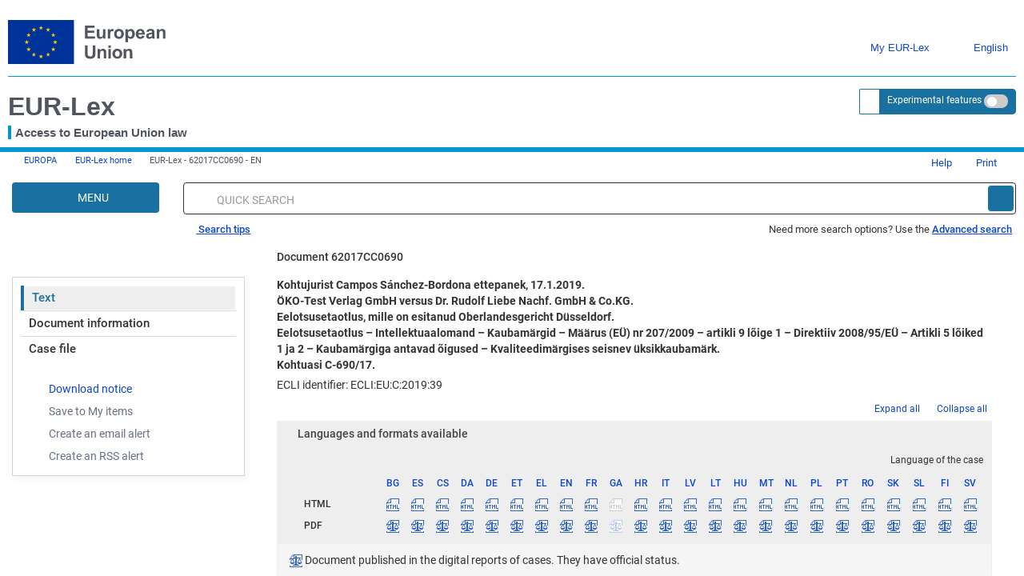

--- FILE ---
content_type: text/html; charset=UTF-8
request_url: https://eur-lex.europa.eu/legal-content/ET/TXT/?uri=CELEX:62017CC0690
body_size: 2035
content:
<!DOCTYPE html>
<html lang="en">
<head>
    <meta charset="utf-8">
    <meta name="viewport" content="width=device-width, initial-scale=1">
    <title></title>
    <style>
        body {
            font-family: "Arial";
        }
    </style>
    <script type="text/javascript">
    window.awsWafCookieDomainList = [];
    window.gokuProps = {
"key":"AQIDAHjcYu/GjX+QlghicBgQ/7bFaQZ+m5FKCMDnO+vTbNg96AHYyZv6Mnkdbjk2SfzfqtxBAAAAfjB8BgkqhkiG9w0BBwagbzBtAgEAMGgGCSqGSIb3DQEHATAeBglghkgBZQMEAS4wEQQMjjrJPgBw2NjH39ZEAgEQgDvpfbHVKaHiIBgNozebkLNmp/az1OGiFgjLcgCZgmx98S73qSAwa5QFXxPlLcDjyv8PC71hCc4U8qJoFw==",
          "iv":"D549jQBxQAAAD6go",
          "context":"aHMXyWdbts4W/yvxeFL8BRtJShoUvo6lJynTQLNs6F/6jKtHONqjdSh4UCwOYDLEo+NPlRsaoQsIsjYSN0PBxolGhfUXF2oU6kstOiFiJrJTAFpc5jl10L/FHDoDU11BnBg1uKLrgQbAvPgnGGvHx8l5Hf0t/KDhVhqjMm6QRjKfA6dx0m7tDMbsIAGI7I6kg2rk2HHPa1haB9tgor6A51MmwegZYDQN8GrbikZhauXBhElniMC9D7Sl2jfOfg3DW1j9QaL5/gbJ83NcF1OPOuAtEqPmtas3IOLf3ct/BQmRR2hbUm2ZM8ZR+cR4KgvNYGsuFWpLUu1dWuVAzjy5S3cHt+jgcMhoDt04zXpIOih5oGYl4k30uzl2VPI0UFjaN5CMcbNsfruhap0f2vrXmllF/DZm6Z6A6w=="
};
    </script>
    <script src="https://3e3378af7cd0.13a7825a.us-east-2.token.awswaf.com/3e3378af7cd0/b8f8ae018166/c9ffa032f402/challenge.js"></script>
</head>
<body>
    <div id="challenge-container"></div>
    <script type="text/javascript">
        AwsWafIntegration.saveReferrer();
        AwsWafIntegration.checkForceRefresh().then((forceRefresh) => {
            if (forceRefresh) {
                AwsWafIntegration.forceRefreshToken().then(() => {
                    window.location.reload(true);
                });
            } else {
                AwsWafIntegration.getToken().then(() => {
                    window.location.reload(true);
                });
            }
        });
    </script>
    <noscript>
        <h1>JavaScript is disabled</h1>
        In order to continue, we need to verify that you're not a robot.
        This requires JavaScript. Enable JavaScript and then reload the page.
    </noscript>
</body>
</html>

--- FILE ---
content_type: text/html; charset=UTF-8
request_url: https://eur-lex.europa.eu/legal-content/ET/TXT/?uri=CELEX:62017CC0690
body_size: 364181
content:
  
 
 
 
 
 
 
 
 
 
 
 
 
 
        <!DOCTYPE html>
        <html lang="en" class="no-js"
        xml:lang="en"  >
        <head>
        <meta charset="utf-8">
        
        <meta http-equiv="X-UA-Compatible" content="IE=edge"/>
        
 
 
 
 
                <meta name="viewport" content="width=device-width, initial-scale=1">
            
 
 
        <script type="text/javascript" src="/eurlex-frontoffice/ruxitagentjs_ICANVfgqrux_10327251022105625.js" data-dtconfig="app=47d4c64c3b67ec69|agentId=a3aa543ee9bd4267|owasp=1|featureHash=ICANVfgqrux|rdnt=1|uxrgce=1|cuc=m097nmfl|mel=100000|mb=null|dpvc=1|iub=null|lastModification=1769618979548|tp=500,50,0|srbbv=2|agentUri=/eurlex-frontoffice/ruxitagentjs_ICANVfgqrux_10327251022105625.js|reportUrl=/eurlex-frontoffice/rb_39a3e95b-5423-482c-879b-99ef235dffeb|rid=RID_-1215936736|rpid=-679144895|domain=europa.eu"></script><script type="text/javascript" src="./../../../revamp/components/vendor/modernizr/modernizr.js?v=2.18.4"></script>
        
 

      


     

 
 
 
 <title>EUR-Lex - 62017CC0690 - EN - EUR-Lex</title> 
 



 <meta name="WT.z_docTitle" content="Kohtujurist Campos S&aacute;nchez-Bordona ettepanek, 17.1.2019.#&Ouml;KO-Test Verlag GmbH versus Dr. Rudolf Liebe Nachf. GmbH &amp; Co.KG.#Eelotsusetaotlus, mille on esitanud Oberlandesgericht D&uuml;sseldorf.#Eelotsusetaotlus &ndash; Intellektuaalomand &ndash; Kaubam&auml;rgid &ndash; M&auml;&auml;rus (E&Uuml;) nr 207/2009 &ndash; artikli 9 l&otilde;ige 1 &ndash; Direktiiv 2008/95/E&Uuml; &ndash; Artikli 5 l&otilde;iked 1 ja 2 &ndash; Kaubam&auml;rgiga antavad &otilde;igused &ndash; Kvaliteedim&auml;rgises seisnev &uuml;ksikkaubam&auml;rk.#Kohtuasi C-690/17."/><meta name="WT.z_docID" content="62017CC0690"/><meta name="WT.z_docSector" content="6"/><meta name="WT.z_docType" content="CC"/><meta name="WT.cg_n" content="Legal content view"/><meta name="WT.cg_s" content="Notices"/><meta name="WT.pi" content="Legal content pages"/><meta name="WT.z_usr_lan" content="en"/><meta name="WT.seg_1" content="Unregistered"/>

 
 
        <meta name="google-site-verification" content="hl-zFNRVYTzOJ4xGdc2Wl9h6Ezs9rbbdMgFYLFvx6cA"/>
        <meta name="msvalidate.01" content="6F74BA769F6140EC354DF6BE33F86005"/>
        
        <meta name="format-detection" content="telephone=no"/>
        
        <meta name="war-version" content="2.18.4"/>
        <meta name="fo-db-version" content="2.18.1"/>
        <meta name="sl-api-version" content="3.9.8/CORPORATE_SEARCH/2.144"/>

        <meta name="app-relative-path" content="./../../../"/>

        <link rel="stylesheet" media="all"
        href="./../../../revamp/components/vendor/bootstrap/dist/css/bootstrap.css?v=2.18.4">
        
        <link rel="stylesheet" media="all"
        href="./../../../revamp/components/vendor/font-awesome/css/font-awesome.min.css?v=2.18.4">
        <link rel="stylesheet" media="all" href="./../../../revamp/components/vendor/roboto/roboto.css?v=2.18.4">
        <link rel="stylesheet" media="all" href="./../../../revamp/css/eurlex.css?v=2.18.4">
        <link rel="stylesheet" media="all" href="./../../../revamp/css/eurlex-dev.css?v=2.18.4">
        
 
 
        <link rel="stylesheet" media="all" href="./../../../css/eurlex-xml-editorial-content.css?t=1760540477586">

        
 
 
 
 
 
 
 
 
                <link rel="stylesheet" media="all" href="./../../../css/coj/jur-embedded.css?t=1760540482939">
            
 
 
 
 
 
 
 
 
 
 
 
        <link rel="stylesheet" media="print" href="./../../../css/eurlex-print.css?t=1760540477398">
        
 
 
 
        <script>(function(w,d,u){w.readyQ=[];w.bindReadyQ=[];function p(x,y){if(x=="ready"){w.bindReadyQ.push(y);}else{w.readyQ.push(x);}};var a={ready:p,bind:p};w.$=w.jQuery=function(f){if(f===d||f===u){return a}else{p(f)}}})(window,document)</script>

        

        <script type="text/javascript" src="./../../../dynamic-js/labels_en.js?v=2.18.4"></script>
        
        <script type="text/javascript" src="./../../../dynamic-js/WT_labels_en.js?v=2.18.4"></script>
        <script type="text/javascript" src="./../../../dynamic-js/config.js?v=2.18.4"></script>
        <script type="text/javascript" src="./../../../dynamic-js/const.js?v=2.18.4"></script>
        
        <script type="text/javascript" src="./../../../dynamic-js/paths.js?requestURL=%2Flegal-content%2FET%2FTXT%2F"></script>
        

			<script type="text/javascript">
        var legislativeUrl = 'http://old.eur-lex.europa.eu/en/techleg/index.htm';
        var eurovocUrl = 'http://eurovoc.europa.eu/drupal/';
        var interStyleGuideUrl = 'http://publications.europa.eu/code/en/en-000100.htm';
        var sessionExpired = false;
        var pageUrl = '';
        var queryString = 'uri=CELEX:62017CC0690';
        var sessionTimeout = '900000';
        </script>

        <!-- [if lt IE 9]>
        <script src="js/html5shiv.min.js"></script>
        <script src="js/respond.min.js"></script>
        <![endif] -->
        
 

        <link rel="shortcut icon" href="./../../../images/eurlex.ico"/>
        <link rel="canonical" href="https://eur-lex.europa.eu/legal-content/EN/TXT/?uri=celex:62017CC0690"/>
        
            <link rel="alternate" type="application/pdf" href="https://eur-lex.europa.eu/legal-content/EN/TXT/PDF/?uri=celex:62017CC0690"/>
        
 
 
 
 
 
 
        <link rel="stylesheet" media="all" href="./../../../revamp/css/custom-infinite-scroll.css?v=2.18.4">
        
        
 
 
   
 
                <link rel="stylesheet" media="all" href="./../../../revamp/components/vendor/ec/eu-preset-v4.1.1/styles/ecl-eu.css?v=2.18.4">
            
   
 
 
         <link rel="stylesheet" media="all" href="./../../../revamp/css/eurlex-ec.css?v=2.18.4">
        
		<script type="text/javascript" src="./../../../js/survey/survey.js?v=2.18.4"></script>
         
        </head>
        
 
 
 <body > 
        <script  type="application/json">{
            "utility": "cck",
            "url": "https://eur-lex.europa.eu/content/legal-notice/legal-notice.html?locale=en#5.%20Cookies%20notice"
        }</script>

        












<input type="hidden" id="piwikProSiteID" value="0b5594a8-b9c8-4cd6-aa25-5c578dcf91df">
<input type="hidden" id="piwikProSummariesSiteID" value="46acaa7c-2394-428f-b054-103dec22b689">



    <script type="text/javascript">
        document.addEventListener('DOMContentLoaded', function () {
            (function(window, document, dataLayerName, id) {
                window[dataLayerName]=window[dataLayerName]||[],window[dataLayerName].push({start:(new Date).getTime(),event:"stg.start"});var scripts=document.getElementsByTagName('script')[0],tags=document.createElement('script');
                function stgCreateCookie(a,b,c){var d="";if(c){var e=new Date;e.setTime(e.getTime()+24*c*60*60*1e3),d="; expires="+e.toUTCString();f="; SameSite=Strict"}document.cookie=a+"="+b+d+f+"; path=/"}
                var isStgDebug=(window.location.href.match("stg_debug")||document.cookie.match("stg_debug"))&&!window.location.href.match("stg_disable_debug");stgCreateCookie("stg_debug",isStgDebug?1:"",isStgDebug?14:-1);
                var qP=[];dataLayerName!=="dataLayer"&&qP.push("data_layer_name="+dataLayerName),isStgDebug&&qP.push("stg_debug");var qPString=qP.length>0?("?"+qP.join("&")):"";
                tags.async=!0,tags.src="https://analytics.webanalytics.op.europa.eu/containers/"+id+".js"+qPString,scripts.parentNode.insertBefore(tags,scripts);
                !function(a,n,i){a[n]=a[n]||{};for(var c=0;c<i.length;c++)!function(i){a[n][i]=a[n][i]||{},a[n][i].api=a[n][i].api||function(){var a=[].slice.call(arguments,0);"string"==typeof a[0]&&window[dataLayerName].push({event:n+"."+i+":"+a[0],parameters:[].slice.call(arguments,1)})}}(i[c])}(window,"ppms",["tm","cm"]);
            })(window, document, 'dataLayer','0b5594a8-b9c8-4cd6-aa25-5c578dcf91df');
        }, { once: true });
    </script>


 <!-- // GENERAL Modal which is used by all the dynamic loading modal cases. --> 





<div class="modal fade EurlexModal" id="myModal" tabindex="-1" role="dialog" aria-labelledby="DemoModal02Title">
    <div class="modal-dialog modal-lg" role="document">
        <div class="modal-content">
            <div class="modal-header">
                <button type="button" class="close" data-dismiss="modal" aria-label="Close"><span aria-hidden="true">&times;</span></button>
                <div class="modal-title" role="heading" aria-level="1" id="DemoModal02Title"></div>
            </div><!-- modal-header -->
            <div class="modal-body">
            </div><!-- modal-body -->
        </div><!-- modal-content -->
    </div><!-- modal-dialog -->

</div><!-- modal -->
 
 





 
 

        <div class="Wrapper clearfix">

        
        <a class="sr-only sr-only-focusable SkipLink" href="#MainContent">Skip to main content</a> <div> 










 














	
	<header id="op-header" class="ecl-site-header header-refinement box-shadow-removal" data-ecl-auto-init="SiteHeader">
        <div class="ecl-site-header__background">
            <div class="ecl-site-header__header">
                <div class="ecl-site-header__container ecl-container upper-header-border header-width-override">
                    
                    <div class="ecl-site-header__top" data-ecl-site-header-top>
                        <a id="homepageLogo" href="https://european-union.europa.eu/index_en" class="ecl-link ecl-link--standalone ecl-site-header__logo-link" ariaLabel="aria-label=European Union">
                            <picture class="ecl-picture ecl-site-header__picture" title="European Union">
                              <source srcset="./../../../revamp/components/vendor/ec/eu-preset-v4.1.1/images/logo/standard-version/positive/logo-eu--en.svg" media="(min-width: 996px)">
                                <img class="ecl-site-header__logo-image eu-logo-size" src="./../../../revamp/components/vendor/ec/eu-preset-v4.1.1/images/logo/condensed-version/positive/logo-eu--en.svg" alt="European Union flag" />
                            </picture>
                        </a>
                            <div class="ecl-site-header__action">
                                
 
                                    <div class="dropdown ecl-site-header__login-container">
                                        
 
 
                                                <a id="MyEurlex" class="ecl-button ecl-button--tertiary ecl-site-header__login-toggle dropdown-toggle login-lang-text-size" href="#" data-toggle="dropdown" aria-haspopup="true" >
                                                    <svg class="ecl-icon ecl-icon--s ecl-site-header__icon login-lang-image-size" focusable="false" aria-hidden="false" role="img" ">
                                                        <use alt="Log in" xlink:href="./../../../revamp/components/vendor/ec/eu-preset-v4.1.1/images/icons/svg/all/log-in.svg#log-in"/>
                                                        <title>Log in</title>
                                                    </svg>
                                                    My EUR-Lex
 </a> 
 
 
                                        <div class="dropdown-menu MyAccount" role="menu" aria-labelledby="MyEurlex">
                                            
 
 
 
 
 
 
 

                                                    <li class="dropdown-header visible-xs-block">My EUR-Lex</li> <li>

































<a href="./../../../protected/homepage.html?url=%2Flegal-content%2FET%2FTXT%2F%3Furi%3DCELEX%253A62017CC0690"                aria-label=""><i class="fa fa-sign-in" aria-hidden="true"></i>Sign in</a>
</li>
                                                    <li><a href="https://ecas.ec.europa.eu/cas/eim/external/register.cgi/"><i class="fa fa-user-plus" aria-hidden="true"></i>Register</a></li>
                                                    <li role="separator" class="divider"></li>
                                                
 
 
 
 
 
 <li>

































<a href="./../../../my-eurlex/my-queries.html#recentQueries"       title="My recent searches (0)" id="myRecentQueriesLink"        aria-label=""><i class="fa fa-history" aria-hidden="true"></i>My recent searches (0)</a>
</li> 
 
 
 </div> </div> 
 
                                <div id="op-header-language" class="ecl-site-header__language">
                                    <a class="ecl-button ecl-button--tertiary ecl-site-header__language-selector login-lang-text-size" href="#" data-ecl-language-selector role="button" aria-label="Change language, current language is English" aria-controls="language-list-overlay">
                                        <span class="ecl-site-header__language-icon">
                                            <svg class="ecl-icon ecl-icon--s ecl-site-header__icon login-lang-image-size" focusable="false" aria-hidden="false" role="img" ">
                                                <use xlink:href="./../../../revamp/components/vendor/ec/eu-preset-v4.1.1/images/icons/svg/all/global.svg#global"/use>
                                                <title>English</title>
                                            </svg>
                                        </span>
                                        English
 </a> 
                                    <div class="ecl-site-header__language-container" id="language-list-overlay" hidden data-ecl-language-list-overlay aria-labelledby="ecl-site-header__language-title" role="dialog">
                                        <div class="ecl-site-header__language-header">
                                            <div class="ecl-site-header__language-title" id="ecl-site-header__language-title">
                                                Select your language
                                            </div>
                                            <button id="languageButtonClose" class="ecl-button ecl-button--tertiary" type="submit" data-ecl-language-list-close>
                                                <span class="ecl-button__container">
                                                    <span class="ecl-button__label" data-ecl-label="true"></span>
                                                    <svg class="ecl-icon ecl-icon--l ecl-button__icon lang-panel-close" focusable="false" aria-hidden="true" data-ecl-icon>
                                                        <use alt="Close button" xlink:href="./../../../revamp/components/vendor/ec/eu-preset-v4.1.1/images/icons/svg/all/close-filled.svg#close-filled"/>
                                                    </svg>
                                                </span>
                                            </button>
                                        </div>
                                        <hr class="lang-box-divisor"/>
                                        <div class="ecl-site-header__language-content">
                                            <div class="ecl-site-header__language-category" data-ecl-language-list-eu>
                                                <div class="ecl-site-header__language-category-title">
                                                    Official EU languages:
                                                </div>
                                                <form id="languageForm" method="get" name="languageForm">
	                                                
	
	<input type="hidden" name="uri" value="CELEX:62017CC0690"></input>
                                                    <ul class="ecl-site-header__language-list">
                                                        <li class="ecl-site-header__language-item">

































<a href="#"    class="ecl-link ecl-link--standalone ecl-link--no-visited ecl-site-header__language-link"  onclick="$(&#039;#langToSubmit&#039;).val(&#039;bg&#039;); $(this).closest(&#039;form&#039;).submit();"  id="bg"      lang=bg hreflang=bg aria-label=""><span class="ecl-site-header__language-link-code">bg</span><span class="ecl-site-header__language-link-label">български</span></a>
</li>
                                                        <li class="ecl-site-header__language-item">

































<a href="#"    class="ecl-link ecl-link--standalone ecl-link--no-visited ecl-site-header__language-link"  onclick="$(&#039;#langToSubmit&#039;).val(&#039;es&#039;); $(this).closest(&#039;form&#039;).submit();"  id="es"      lang=es hreflang=es aria-label=""><span class="ecl-site-header__language-link-code">es</span><span class="ecl-site-header__language-link-label">Español</span></a>
</li>
                                                        <li class="ecl-site-header__language-item">

































<a href="#"    class="ecl-link ecl-link--standalone ecl-link--no-visited ecl-site-header__language-link"  onclick="$(&#039;#langToSubmit&#039;).val(&#039;cs&#039;); $(this).closest(&#039;form&#039;).submit();"  id="cs"      lang=cs hreflang=cs aria-label=""><span class="ecl-site-header__language-link-code">cs</span><span class="ecl-site-header__language-link-label">Čeština</span></a>
</li>
                                                        <li class="ecl-site-header__language-item">

































<a href="#"    class="ecl-link ecl-link--standalone ecl-link--no-visited ecl-site-header__language-link"  onclick="$(&#039;#langToSubmit&#039;).val(&#039;da&#039;); $(this).closest(&#039;form&#039;).submit();"  id="da"      lang=da hreflang=da aria-label=""><span class="ecl-site-header__language-link-code">da</span><span class="ecl-site-header__language-link-label">Dansk</span></a>
</li>
                                                        <li class="ecl-site-header__language-item">

































<a href="#"    class="ecl-link ecl-link--standalone ecl-link--no-visited ecl-site-header__language-link"  onclick="$(&#039;#langToSubmit&#039;).val(&#039;de&#039;); $(this).closest(&#039;form&#039;).submit();"  id="de"      lang=de hreflang=de aria-label=""><span class="ecl-site-header__language-link-code">de</span><span class="ecl-site-header__language-link-label">Deutsch</span></a>
</li>
                                                        <li class="ecl-site-header__language-item">

































<a href="#"    class="ecl-link ecl-link--standalone ecl-link--no-visited ecl-site-header__language-link"  onclick="$(&#039;#langToSubmit&#039;).val(&#039;et&#039;); $(this).closest(&#039;form&#039;).submit();"  id="et"      lang=et hreflang=et aria-label=""><span class="ecl-site-header__language-link-code">et</span><span class="ecl-site-header__language-link-label">Eesti keel</span></a>
</li>
                                                        <li class="ecl-site-header__language-item">

































<a href="#"    class="ecl-link ecl-link--standalone ecl-link--no-visited ecl-site-header__language-link"  onclick="$(&#039;#langToSubmit&#039;).val(&#039;el&#039;); $(this).closest(&#039;form&#039;).submit();"  id="el"      lang=el hreflang=el aria-label=""><span class="ecl-site-header__language-link-code">el</span><span class="ecl-site-header__language-link-label">Ελληνικά</span></a>
</li>
                                                        <li class="ecl-site-header__language-item">

































<a href="#"    class="ecl-link ecl-link--standalone ecl-link--no-visited ecl-site-header__language-link"  onclick="$(&#039;#langToSubmit&#039;).val(&#039;en&#039;); $(this).closest(&#039;form&#039;).submit();"  id="en"      lang=en hreflang=en aria-label=""><span class="ecl-site-header__language-link-code">en</span><span class="ecl-site-header__language-link-label">English</span></a>
</li>
                                                        <li class="ecl-site-header__language-item">

































<a href="#"    class="ecl-link ecl-link--standalone ecl-link--no-visited ecl-site-header__language-link"  onclick="$(&#039;#langToSubmit&#039;).val(&#039;fr&#039;); $(this).closest(&#039;form&#039;).submit();"  id="fr"      lang=fr hreflang=fr aria-label=""><span class="ecl-site-header__language-link-code">fr</span><span class="ecl-site-header__language-link-label">Français</span></a>
</li>
                                                        <li class="ecl-site-header__language-item">

































<a href="#"    class="ecl-link ecl-link--standalone ecl-link--no-visited ecl-site-header__language-link"  onclick="$(&#039;#langToSubmit&#039;).val(&#039;ga&#039;); $(this).closest(&#039;form&#039;).submit();"  id="ga"      lang=ga hreflang=ga aria-label=""><span class="ecl-site-header__language-link-code">ga</span><span class="ecl-site-header__language-link-label">Gaeilge</span></a>
</li>
                                                        <li class="ecl-site-header__language-item">

































<a href="#"    class="ecl-link ecl-link--standalone ecl-link--no-visited ecl-site-header__language-link"  onclick="$(&#039;#langToSubmit&#039;).val(&#039;hr&#039;); $(this).closest(&#039;form&#039;).submit();"  id="hr"      lang=hr hreflang=hr aria-label=""><span class="ecl-site-header__language-link-code">hr</span><span class="ecl-site-header__language-link-label">Hrvatski</span></a>
</li>
                                                        <li class="ecl-site-header__language-item">

































<a href="#"    class="ecl-link ecl-link--standalone ecl-link--no-visited ecl-site-header__language-link"  onclick="$(&#039;#langToSubmit&#039;).val(&#039;it&#039;); $(this).closest(&#039;form&#039;).submit();"  id="it"      lang=it hreflang=it aria-label=""><span class="ecl-site-header__language-link-code">it</span><span class="ecl-site-header__language-link-label">Italiano</span></a>
</li>
                                                        <li class="ecl-site-header__language-item">

































<a href="#"    class="ecl-link ecl-link--standalone ecl-link--no-visited ecl-site-header__language-link"  onclick="$(&#039;#langToSubmit&#039;).val(&#039;lv&#039;); $(this).closest(&#039;form&#039;).submit();"  id="lv"      lang=lv hreflang=lv aria-label=""><span class="ecl-site-header__language-link-code">lv</span><span class="ecl-site-header__language-link-label">Latviešu valoda</span></a>
</li>
                                                        <li class="ecl-site-header__language-item">

































<a href="#"    class="ecl-link ecl-link--standalone ecl-link--no-visited ecl-site-header__language-link"  onclick="$(&#039;#langToSubmit&#039;).val(&#039;lt&#039;); $(this).closest(&#039;form&#039;).submit();"  id="lt"      lang=lt hreflang=lt aria-label=""><span class="ecl-site-header__language-link-code">lt</span><span class="ecl-site-header__language-link-label">Lietuvių kalba</span></a>
</li>
                                                        <li class="ecl-site-header__language-item">

































<a href="#"    class="ecl-link ecl-link--standalone ecl-link--no-visited ecl-site-header__language-link"  onclick="$(&#039;#langToSubmit&#039;).val(&#039;hu&#039;); $(this).closest(&#039;form&#039;).submit();"  id="hu"      lang=hu hreflang=hu aria-label=""><span class="ecl-site-header__language-link-code">hu</span><span class="ecl-site-header__language-link-label">Magyar</span></a>
</li>
                                                        <li class="ecl-site-header__language-item">

































<a href="#"    class="ecl-link ecl-link--standalone ecl-link--no-visited ecl-site-header__language-link"  onclick="$(&#039;#langToSubmit&#039;).val(&#039;mt&#039;); $(this).closest(&#039;form&#039;).submit();"  id="mt"      lang=mt hreflang=mt aria-label=""><span class="ecl-site-header__language-link-code">mt</span><span class="ecl-site-header__language-link-label">Malti</span></a>
</li>
                                                        <li class="ecl-site-header__language-item">

































<a href="#"    class="ecl-link ecl-link--standalone ecl-link--no-visited ecl-site-header__language-link"  onclick="$(&#039;#langToSubmit&#039;).val(&#039;nl&#039;); $(this).closest(&#039;form&#039;).submit();"  id="nl"      lang=nl hreflang=nl aria-label=""><span class="ecl-site-header__language-link-code">nl</span><span class="ecl-site-header__language-link-label">Nederlands</span></a>
</li>
                                                        <li class="ecl-site-header__language-item">

































<a href="#"    class="ecl-link ecl-link--standalone ecl-link--no-visited ecl-site-header__language-link"  onclick="$(&#039;#langToSubmit&#039;).val(&#039;pl&#039;); $(this).closest(&#039;form&#039;).submit();"  id="pl"      lang=pl hreflang=pl aria-label=""><span class="ecl-site-header__language-link-code">pl</span><span class="ecl-site-header__language-link-label">Polski</span></a>
</li>
                                                        <li class="ecl-site-header__language-item">

































<a href="#"    class="ecl-link ecl-link--standalone ecl-link--no-visited ecl-site-header__language-link"  onclick="$(&#039;#langToSubmit&#039;).val(&#039;pt&#039;); $(this).closest(&#039;form&#039;).submit();"  id="pt"      lang=pt hreflang=pt aria-label=""><span class="ecl-site-header__language-link-code">pt</span><span class="ecl-site-header__language-link-label">Português</span></a>
</li>
                                                        <li class="ecl-site-header__language-item">

































<a href="#"    class="ecl-link ecl-link--standalone ecl-link--no-visited ecl-site-header__language-link"  onclick="$(&#039;#langToSubmit&#039;).val(&#039;ro&#039;); $(this).closest(&#039;form&#039;).submit();"  id="ro"      lang=ro hreflang=ro aria-label=""><span class="ecl-site-header__language-link-code">ro</span><span class="ecl-site-header__language-link-label">Română</span></a>
</li>
                                                        <li class="ecl-site-header__language-item">

































<a href="#"    class="ecl-link ecl-link--standalone ecl-link--no-visited ecl-site-header__language-link"  onclick="$(&#039;#langToSubmit&#039;).val(&#039;sk&#039;); $(this).closest(&#039;form&#039;).submit();"  id="sk"      lang=sk hreflang=sk aria-label=""><span class="ecl-site-header__language-link-code">sk</span><span class="ecl-site-header__language-link-label">Slovenčina</span></a>
</li>
                                                        <li class="ecl-site-header__language-item">

































<a href="#"    class="ecl-link ecl-link--standalone ecl-link--no-visited ecl-site-header__language-link"  onclick="$(&#039;#langToSubmit&#039;).val(&#039;sl&#039;); $(this).closest(&#039;form&#039;).submit();"  id="sl"      lang=sl hreflang=sl aria-label=""><span class="ecl-site-header__language-link-code">sl</span><span class="ecl-site-header__language-link-label">Slovenščina</span></a>
</li>
                                                        <li class="ecl-site-header__language-item">

































<a href="#"    class="ecl-link ecl-link--standalone ecl-link--no-visited ecl-site-header__language-link"  onclick="$(&#039;#langToSubmit&#039;).val(&#039;fi&#039;); $(this).closest(&#039;form&#039;).submit();"  id="fi"      lang=fi hreflang=fi aria-label=""><span class="ecl-site-header__language-link-code">fi</span><span class="ecl-site-header__language-link-label">Suomi</span></a>
</li>
                                                        <li class="ecl-site-header__language-item">

































<a href="#"    class="ecl-link ecl-link--standalone ecl-link--no-visited ecl-site-header__language-link"  onclick="$(&#039;#langToSubmit&#039;).val(&#039;sv&#039;); $(this).closest(&#039;form&#039;).submit();"  id="sv"      lang=sv hreflang=sv aria-label=""><span class="ecl-site-header__language-link-code">sv</span><span class="ecl-site-header__language-link-label">Svenska</span></a>
</li>
                                                    </ul>
                                                	<input type="hidden" name="locale" id="langToSubmit" value="">
                                                </form>
                                            </div>
                                        </div>
                                    </div>
                                </div>
                        </div>
                    </div>
                </div>
                <div class="ecl-site-header__container ecl-container header-width-override bottom-header-padding">
                    <div class="container-fluid container-width">
                        <div class="row">
                            <div class="col-xs-8 ecl-container-padding-removal">
                                <div id="small-vertical-blue-divisor-with-label" class="ecl-site-header__site-name site-header">
                                    <div>
                                    	

































<a href="./../../../homepage.html?lang=en"    class="header-link"    id="eurlex-logo-text-size"        aria-label="">
 EUR-Lex
 </a>

                                    </div>
                                    <div class="site-name-tagline">
                                        Access to European Union law
 </div> </div> </div> 
 
 











<div class="experimental-feature-tag">
	<div class=" col-xs-4 experimental-feature-wrapper radius5p">
					<form id="disableExperimentalFeatures" name="disableExperimentalFeatures" action="./../../../experimental-features.html?action=disableExperimentalFeatures" method="post">
			<input type="hidden" value="legal-content/ET/TXT/" name="relativeRequestUrl" />
			<input type="hidden" value="?uri=CELEX%3A62017CC0690" name="queryString" />

			<div class="input-group input-group-sm experimental-feature-div-position radius5p">
					
				<span class="input-group-addon FormHelpAddon" id ="helpTooltipEF">
						<a href="#" data-toggle="tooltip" data-placement="bottom" aria-description="&lt;a href=&quot;https://eur-lex.europa.eu/content/help/eurlex-content/experimental-features.html&quot; target=&quot;_blank&quot;&gt;More about the experimental features corner&lt;/a&gt;"  id="expFeatHelp" data-original-title="&lt;a href=&quot;https://eur-lex.europa.eu/content/help/eurlex-content/experimental-features.html&quot; target=&quot;_blank&quot;&gt;More about the experimental features corner&lt;/a&gt;">
   		 					<i>
   		 					    <svg class="ef-questionmark-icon" focusable="false" aria-hidden="false" role="img" ">
                                    <use xlink:href="./../../../revamp/components/vendor/ec/eu-preset-v4.1.1/images/icons/svg/all/questionmark.svg#questionmark"/>
                                </svg>
                            </i>
							<span class="sr-only togglable-screenReader">&lt;a href=&quot;https://eur-lex.europa.eu/content/help/eurlex-content/experimental-features.html&quot; target=&quot;_blank&quot;&gt;More about the experimental features corner&lt;/a&gt;</span>	</a>	</span>	

				<span   title="Experimental features" aria-label="Experimental features" class="btn btn-sm btn-primary popper experimental-feature-btn radius5p">
					<span class="hidden-xs">Experimental features</span>
					<span class="visible-xs"><i class="fa fa-flask" aria-hidden="true"></i></span>
					<label class="experimental-feature-switch">
                        <input type="checkbox" id="ef-checkbox" data-toggle="popover" data-placement="bottom" aria-label="Experimental features" >
                        <span class="slider round"></span>
                    </label>
				</span>
			</div>
		<div>
<input type="hidden" name="_csrf" value="55eb9424-bd10-45df-82d6-a9e2950b234b" />
</div></form>	<form id="applyExperimentalFeatures" name="applyExperimentalFeatures" action="./../../../experimental-features.html?action=applyExperimentalFeatures" method="post">
			<input type="hidden" value="legal-content/ET/TXT/" name="relativeRequestUrl" />
			<input type="hidden" value="?uri=CELEX%3A62017CC0690" name="queryString" />
			<div class="exp-feature-float-box popover fade in">
				<button type="button" class="close" id="experimental-feature-close" aria-label="Close"><span aria-hidden="true">×</span></button>
				<div>
					<h5 class="text-center">Choose the experimental features you want to try</h5>
					<hr>
					<div class="homepageMessage experimental-feature-disclaimer hidden-xs">
						<p>Do you want to help improving EUR-Lex ? This is a list of experimental features that you can enable. These features are still under development; they are not fully tested, and might reduce EUR-Lex stability. Don&#39;t forget to give your feedback!</p>
					</div>
					<div id="exp-feautre-js-warning-box" class="alert-danger exp-feature-alert-danger hidden" role="alert">
						<span class="fa fa-exclamation-triangle" aria-hidden="true">&nbsp;</span>
						Warning! Experimental feature conflicts detected.
					</div>
					<div class="experimental-feature-list">
						<fieldset>
							<ul class="browseTree " id="experimental-features-inner-items">
								
									<li>
                                        <ul class="browseTree">
                                            
                                                <li>
                                                    <label class="">
                                                        <input id="experimentalFeatureCheckbox_EF02" name="selectedExperimentExperimentalFeaturesValues" autocomplete="off" class="exp-feature-child-checkbox" type="checkbox" value="EF02"/><input type="hidden" name="_selectedExperimentExperimentalFeaturesValues" value="on"/> Replacement of CELEX identifiers by short titles - experimental feature. It replaces clickable CELEX identifiers of treaties and case-law by short titles. </label> </li> 
                                                <li>
                                                    <label class="">
                                                        <input id="experimentalFeatureCheckbox_EF03" name="selectedExperimentExperimentalFeaturesValues" autocomplete="off" class="exp-feature-child-checkbox" type="checkbox" value="EF03"/><input type="hidden" name="_selectedExperimentExperimentalFeaturesValues" value="on"/> Visualisation of document relationships. It displays a dynamic graph with relations between the act and related documents. It is currently only available for legal acts. </label> </li>  </ul>	</li>	
									<li>
                                        <ul class="browseTree">
                                            
                                                <li>
                                                    <label class="">
                                                        <input id="experimentalFeatureCheckbox_EF01" name="selectedExperimentExperimentalFeaturesValues" autocomplete="off" class="exp-feature-child-checkbox" type="checkbox" value="EF01"/><input type="hidden" name="_selectedExperimentExperimentalFeaturesValues" value="on"/> Deep linking. It enables links to other legal acts referred to within the documents. It is currently only available for documents smaller than 900 KB. </label> </li>  </ul>	</li>	
							</ul>
						</fieldset>
					</div>
					<div>
						<button  id="exp-feature-btn-apply" type="submit" class="btn btn-sm btn-primary radius5p"> Apply	</button>	</div>	</div>	</div>	<div>
<input type="hidden" name="_csrf" value="55eb9424-bd10-45df-82d6-a9e2950b234b" />
</div></form>	

































<a href="./../../../experimental-features.html?action=confirmFeedback"    class="eurlexModal btn btn-primary btn-sm hidden"    id="link-give-feedback"        aria-label=""></a>

	</div>
</div>

<script type="text/javascript">

	$(document).ready(function() {
		var conflicts = {};
		
		initializeFloatingBox(conflicts,$(document).find('.exp-feature-child-checkbox'),"");

		var expOriginalTooltip = $('#expFeatHelp').attr('aria-description');
		expOriginalTooltip = expOriginalTooltip.replace(/(<([^>]+)>)/ig,'');
		$('#expFeatHelp').attr('aria-description',expOriginalTooltip);
	});
</script>

 
                        </div>
                        <div id="horizontal-blue-divisor" class="row blue-divisor-padding">
                            <div class="container-fluid lower-header-border blue-horizontal-margin"></div>
                        </div>
                    </div>
                </div>
            </div>
        </div>
    </header>





<div id="op-header-pdf" class="visible-print-block">
    <div class="ecl-site-header__background">
        <div class="ecl-site-header__header">
            <div class="ecl-site-header__container ecl-container upper-header-border header-width-override pdf-logo-img-container">
                <div class="ecl-site-header__top" data-ecl-site-header-top>
                    <img class="ecl-site-footer__logo-image pdf-logo-img" src="./../../../images/eu-logo/logo-eu-en-01.jpg" >
                </div>
            </div>
            <div class="ecl-site-header__container ecl-container header-width-override">
                <div class="container-fluid container-width elx-container-rows-pdf">                    
                    <div class="row elx-container-pdf">
                        <div class="col-xs-8 ecl-container-padding-removal">
                            <div class="ecl-site-header__site-name site-header">
                                <div class="elx-label-pdf">
                                    EUR-Lex
                                </div>
                                <div class="elx-label-text-pdf site-name-tagline">
                                    Access to European Union law
                                </div>
                            </div>
                        </div>
                    </div>
                    <div class="row blue-divisor-padding">
                       <div class="container-fluid lower-header-border lower-header-border-pdf blue-horizontal-margin"></div>
                    </div>
                </div>
            </div>
        </div>
    </div>
    <div class="op-site-subtitle-pdf">
        <p class="subtitle-extraction-info-pdf">
            This document is an excerpt from the EUR-Lex website
        </p>
        <div class="subtitle-url-info-pdf">
        
 
 
        </div>
    </div>
</div>

<script type="text/javascript">
    var home_lang = en;
    $(document).ready(function(){
        svg4everybody({ polyfill: true });
        ECL.autoInit();
    });

    $(document).ready(function(){
        $(".ecl-site-header__language-link--active").removeClass("ecl-site-header__language-link--active");
        $(home_lang).addClass("ecl-site-header__language-link--active");
    });
</script>

<div class="left-right-padding">

	
			<div class="row ecl-container ecl-container-padding-removal">
				<div class="col-md-8 breadcrumbs-padding">
					





 





<div class="SiteBreadcrumb">
	<span class="sr-only">You are here</span>
	<ol class="fa-ul notBootstrapBreadcrumb hidden-xs hidden-sm">
		<li><a target="_blank" href="https://europa.eu/european-union/index_en">EUROPA</a></li>
		
		
		<li class="breadcrumbPathItemWithArrow">

































<a href="./../../../homepage.html"       title="EUR-Lex home"         aria-label=""><i class="fa-li fa fa-angle-right"></i>EUR-Lex home</a>
</li>	
	
	<li class="active"><i class="fa-li fa fa-angle-right"></i>EUR-Lex - 62017CC0690 - EN
	</li>
	</ol>
</div><!-- SiteBreadcrumb -->
				</div>
				<div class="col-md-4 ShareBar breadcrumbs-padding">
					<div class="PageShare">
						
	
	
	
	
	
	
	
	














    <ul>
        <li class="hidden-xs hidden-sm">
                  <a href="./../../../content/help.html" class="PSHelp EurlexTooltip" aria-description = "Help" data-toggle="tooltip" title="Help" data-original-title="Help" ><svg class="ecl-icon ecl-icon--s faq-image-size" focusable="false" aria-hidden="false" role="img"><use xlink:href="./../../../revamp/components/vendor/ec/eu-preset-v4.1.1/images/icons/svg/all/faq.svg#faq" /></svg>Help</a>               </li>         
        <li class="hidden-xs hidden-sm">
            <button data-target="./../../../legal-content/ET/TXT/?uri=CELEX:62017CC0690&amp;print=true" onclick="window.open('./../../../legal-content/ET/TXT/?uri=CELEX:62017CC0690&amp;print=true','','scrollbars=yes,menubar=no, status=no, directories=no, location=no, resizable=no, width=1024, height=600');return false;" target="_blank" class="PSPrint EurlexTooltip" data-toggle="tooltip" title="Print" aria-description="Print"  data-original-title="Print this page">
                <i class="fa fa-print" aria-hidden="true"></i>
                Print </button> </li>    

            <li class="shareApi">
                <script type="application/json">{
                    "service": "share",
                    "counter": false,
                    "css": {
                        "button": "myButton"
                    },
                    "link": "https://eur-lex.europa.eu/legal-content/EN/TXT/?uri=celex:62017CC0690"
                }</script>
            </li>
         </ul>


<script type="text/javascript">
    $(document).ready(function() {
        $('.PageShare').each(function() { 
            const target = this;
            let observer = new MutationObserver((mutations) => {
                mutations.forEach((mutation) => {
                    if (!mutation.addedNodes) return
                    for (let i = 0; i < mutation.addedNodes.length; i++) {
                        let node = mutation.addedNodes[i]
                        if ($(node) != undefined && $(node).is("a") && $(node).hasClass("myButton") && $(node).find("i").length === 0) {
                            $(node).prepend("<i class='fa fa-share-alt' aria-hidden='true'></i>")
                            observer.disconnect();
                        }
                    }
                })
            })
            observer.observe(target, {
                subtree: true,
                childList: true
            });
        });
    });
</script>


	
	
					</div>
				</div>
			</div>

		<div class="NavSearch">
			<div class="row">
				
				<div class="col-xs-2 dropdown EurlexNav">
					





















	

	

	

	

	

	

	


	
	
	
	


	
	












	
	<button type="button" class="btn btn-primary btn-block" id="EurlexNavBtn" title="EUR-Lex menu" data-toggle="dropdown" aria-haspopup="true" aria-expanded="false" aria-label="Open Navigation Menu"><i class="fa fa-bars" aria-hidden="true"></i><span class="hidden-xs">Menu</span></button><div class="dropdown-menu MegaMenu" aria-labelledby="EurlexNavBtn">
   <div class="row">
      <div class="col-sm-6 col-md-4">
         <nav class="MenuBlock ">
            <p class="BlockTitle" role="heading">EU law</p>
            <ul class="MenuList TreeMenu">
               <li><a href="#" class="has-arrow" aria-expanded="false" role="button" id="treaties" title="Treaties"><i class="fa fa-angle-right" aria-hidden="true"></i>Treaties</a><ul class="collapse">
                     <li class=""><a href="./../../../collection/eu-law/treaties/treaties-force.html" id="treaties-force" title="Treaties currently in force">Treaties currently in force</a></li>
                     <li class=""><a href="./../../../collection/eu-law/treaties/treaties-founding.html" id="treaties-founding" title="Founding Treaties">Founding Treaties</a></li>
                     <li class=""><a href="./../../../collection/eu-law/treaties/treaties-accession.html" id="treaties-accession" title="Accession Treaties">Accession Treaties</a></li>
                     <li class=""><a href="./../../../collection/eu-law/treaties/treaties-other.html" id="treaties-other" title="Other treaties and protocols">Other treaties and protocols</a></li>
                     <li class=""><a href="./../../../collection/eu-law/treaties/treaties-overview.html" id="treaties-overview" title="Chronological overview">Chronological overview</a></li>
                  </ul>
               </li>
               <li class=""><a href="./../../../collection/eu-law/legal-acts/recent.html" class="no-arrow" id="recent" title="Legal acts">Legal acts</a></li>
               <li class=""><a href="./../../../collection/eu-law/consleg.html" class="no-arrow" id="consolidated-texts" title="Consolidated texts">Consolidated texts</a></li>
               <li class=""><a href="./../../../collection/eu-law/inter-agree.html" class="no-arrow" id="inter-agree" title="International agreements">International agreements</a></li>
               <li class=""><a href="./../../../collection/eu-law/pre-acts.html" class="no-arrow" id="working-documents" title="Preparatory documents">Preparatory documents</a></li>
               <li class=""><a href="./../../../collection/eu-law/efta.html" class="no-arrow" id="efta" title="EFTA (European Free Trade Association) documents">EFTA documents</a></li>
               <li class=""><a href="./../../../collection/legislative-procedures.html" class="no-arrow" id="procedures" title="Lawmaking procedures and EU Law Tracker">Lawmaking procedures</a></li>
               <li class=""><a href="./../../../browse/summaries.html" class="no-arrow" id="summary" title="Summaries of EU legislation">Summaries of EU legislation</a></li>
               <li><a href="#" class="has-arrow" aria-expanded="false" role="button" id="institutions-intro" title="Browse by EU institutions"><i class="fa fa-angle-right" aria-hidden="true"></i>Browse by EU institutions</a><ul class="collapse">
                     <li class=""><a href="./../../../browse/institutions/eu-parliament.html" id="eu-parliament" title="European Parliament">European Parliament</a></li>
                     <li class=""><a href="./../../../browse/institutions/eu-council.html" id="European-Council" title="European Council">European Council</a></li>
                     <li class=""><a href="./../../../browse/institutions/council.html" id="Council" title="Council of the European Union">Council of the European Union</a></li>
                     <li class=""><a href="./../../../browse/institutions/eu-commission.html" id="European-Commission" title="European Commission">European Commission</a></li>
                     <li class=""><a href="./../../../browse/institutions/justice.html" id="Court-of-Justice-of-the-European-Union" title="Court of Justice of the European Union">Court of Justice of the European Union</a></li>
                     <li class=""><a href="./../../../browse/institutions/bank.html" id="European-Central-Bank" title="European Central Bank">European Central Bank<i class="fa fa-bar-chart" aria-hidden="true" style="margin-left:5px;"></i></a></li>
                     <li class=""><a href="./../../../browse/institutions/auditors.html" id="Court-of-Auditors" title="European Court of Auditors">European Court of Auditors</a></li>
                     <li class=""><a href="./../../../browse/institutions/eco-social.html" id="EESC" title="European Economic and Social Committee">European Economic and Social Committee</a></li>
                     <li class=""><a href="./../../../browse/institutions/regions.html" id="Committee-of-Regions" title="European Committee of the Regions">European Committee of the Regions</a></li>
                  </ul>
               </li>
               <li class=""><a href="./../../../browse/eurovoc.html" class="no-arrow" id="eurovoc" title="Browse by EuroVoc (EU's multilingual and multidisciplinary thesaurus)">Browse by EuroVoc</a></li>
            </ul>
         </nav>
      </div>
      <div class="col-sm-6 col-md-4">
         <nav class="MenuBlock ">
            <p class="BlockTitle" role="heading">EU case-law</p>
            <ul class="MenuList">
               <li class=""><a href="./../../../collection/eu-law/eu-case-law.html" class="no-arrow" id="case-law" title="Case-law">Case-law</a></li>
               <li class=""><a href="./../../../collection/eu-law/eu-case-law/reports.html" class="no-arrow" id="electronic-report" title="Reports of cases">Reports of cases</a></li>
               <li class=""><a href="./../../../browse/directories/new-case-law.html" class="no-arrow" id="directory-eu-case-law" title="Directory of case-law">Directory of case-law</a></li>
            </ul>
         </nav>
      </div>
      <div class="col-sm-6 col-md-4">
         <nav class="MenuBlock ">
            <p class="BlockTitle" role="heading">Official Journal</p>
            <ul class="MenuList">
               <li class=""><a href="./../../../oj/direct-access.html" class="no-arrow" id="direct-access" title="Access to the Official Journal">Access to the Official Journal</a></li>
               <li class=""><a href="./../../../oj/daily-view/L-series/default.html" class="no-arrow" id="L-series" title="Official Journal L series daily view">Official Journal L series daily view</a></li>
               <li class=""><a href="./../../../oj/daily-view/C-series/default.html" class="no-arrow" id="C-series" title="Official Journal C series daily view">Official Journal C series daily view</a></li>
               <li class=""><a href="./../../../oj/browse-oj.html" class="no-arrow" id="boj" title="Browse the Official Journal">Browse the Official Journal</a></li>
               <li class=""><a href="./../../../oj/all/auth-direct-access.html" class="no-arrow" id="auth-direct-access" title="Legally binding printed editions">Legally binding printed editions</a></li>
               <li class=""><a href="./../../../eu-enlargement/special.html" class="no-arrow" id="se" title="Special edition">Special edition</a></li>
            </ul>
         </nav>
      </div>
      <div class="col-sm-6 col-md-4 col-break-sm">
         <nav class="MenuBlock ">
            <p class="BlockTitle" role="heading">National law and case-law</p>
            <ul class="MenuList">
               <li class=""><a href="./../../../collection/n-law/mne.html" class="no-arrow" id="mne" title="National transposition">National transposition</a></li>
               <li class=""><a href="./../../../collection/n-law/n-case-law.html" class="no-arrow" id="n-case-law" title="National case-law">National case-law</a></li>
               <li class=""><a href="./../../../collection/n-law/jure.html" class="no-arrow" id="JURE" title="JURE (Jurisdiction, recognition and enforcement of judgments in civil and commercial matters) case-law">JURE case-law</a></li>
            </ul>
         </nav>
      </div>
      <div class="col-sm-6 col-md-4">
         <nav class="MenuBlock ">
            <p class="BlockTitle" role="heading">Information</p>
            <ul class="MenuList TreeMenu">
               <li class=""><a href="./../../../content/news/index.html" class="no-arrow" id="Themes_in_focus" title="Themes in focus">Themes in focus</a></li>
               <li class=""><a href="./../../../content/development/index.html" class="no-arrow" id="developmentsEUR-Lex" title="EUR-Lex developments">EUR-Lex developments</a></li>
               <li class=""><a href="./../../../statistics/statistics.html" class="no-arrow" id="statistic" title="Statistics">Statistics</a></li>
               <li><a href="#" class="has-arrow" aria-expanded="false" role="button" id="eli-register-nav" title="ELI (European Legislation Identifier) register"><i class="fa fa-angle-right" aria-hidden="true"></i>ELI register</a><ul class="collapse">
                     <li class=""><a href="./../../../eli-register/what_is_eli.html" id="what_is_eli" title="What is ELI">What is ELI</a></li>
                     <li class=""><a href="./../../../eli-register/background.html" id="eli_background" title="ELI background">ELI background</a></li>
                     <li class=""><a href="./../../../eli-register/benefits.html" id="advantages" title="Why implement ELI">Why implement ELI</a></li>
                     <li class=""><a href="./../../../eli-register/implementing_countries.html" id="implementing_countries" title="Countries implementing ELI">Countries implementing ELI</a></li>
                     <li class=""><a href="./../../../eli-register/testimonials.html" id="testimonials" title="Testimonials">Testimonials</a></li>
                     <li class=""><a href="./../../../eli-register/implementing_eli.html" id="implementing_eli" title="Implementing ELI">Implementing ELI</a></li>
                     <li class=""><a href="./../../../eli-register/glossary.html" id="eli_glossary" title="Glossary">Glossary</a></li>
                  </ul>
               </li>
               <li class=""><a href="./../../../budget/www/index-en.htm" class="no-arrow" id="EU_budget" title="EU budget online">EU budget online</a></li>
            </ul>
         </nav>
      </div>
   </div>
</div>
	

	</div>	
	










	
	
	
	<div class="col-xs-10">
		<div class="EurlexSearch">
			
	<form id="quick-search" name="quick-search" class="DistinctiveForm QSF" action="./../../../quick-search-form.html" method="post" onsubmit="showHourglass();" autocomplete="off">
				<input id="editscope" type="hidden" name="scope" value="EURLEX"/>
				<div class="QuickSearch">
					
	
	
	
	
	
	

					<label for="QuickSearchField"><i class="fa fa-search hidden-xs" aria-hidden="true"></i><span class="sr-only">Quick search</span></label>	
	
	
	
	
					
					<textarea id="QuickSearchField" name="text" class="form-control NoBorders AutoGrow typeahead autocompleteField" data-provide="typeahead" placeholder="QUICK SEARCH" aria-describedby="QuickSearchHelp" rows="1" autocomplete="off"></textarea>	
					<button class="btn btn-primary QuickSearchBtn" type="submit" title="Search" aria-label="Search">
						
	
	
							<i class="fa fa-search" aria-hidden="true"></i>
						
	
	</button>	</div>
	
				<div class="DistinctiveFormMessage EurlexTooltip" tabindex="0" data-toggle="tooltip" title="Please clear the other quick search options before using this one"></div>	
			<div>
<input type="hidden" name="_csrf" value="55eb9424-bd10-45df-82d6-a9e2950b234b" />
</div></form>
	
			<div class="QuickSearchOptions fade sr-only">
				<div id="QuickSearchHelp">
				    <i class="fa fa-info" aria-hidden="true"></i>
					
	
	
	
	
	
	
			
	
	
	
	
	
	
	Use quotation marks to search for an &quot;exact phrase&quot;. Append an asterisk (<abbr title='Asterisk'>*</abbr>) to a search term to find variations of it (transp<abbr title='Asterisk'>*</abbr>, 32019R<abbr title='Asterisk'>*</abbr>). Use a question mark (<abbr title='Question mark'>?</abbr>) instead of a single character in your search term to find variations of it (ca<abbr title='Question mark'>?</abbr>e finds case, cane, care).		</div>
				<button id="QuickSearchClose" type="button" class="close" aria-label="Close" onclick="closeQSHelp()">
					<i class="fa fa-times" aria-hidden="true">&nbsp;</i>
				</button>
			</div>
	
			<div class="QSMore">
				<div class="col-xs-4 text-left">
					
	

































<a href="#"      onclick="showQSHelpAlt()" title="Search tips"         aria-label="">
						<i class="fa fa-info-circle" aria-hidden="true">&nbsp;</i>
						Search tips
	</a>

				</div>
				<div class="col-xs-8 text-right">
					<span class=" ">Need more search options? Use the</span>	
	
 

































<a href="./../../../advanced-search-form.html"       title="Advanced search"         aria-label="">Advanced search</a>
 	
	
	</div>	</div>
	</div>	</div>	
	<script type="text/javascript">
		$(document).ready(function() {
			var quickSearchFld = $('#QuickSearchField.autocompleteField');
			typeaheadFld(quickSearchFld, "./../../../autocomplete.html", true, 'QuickSearch');
		});
		var quickSearchHelpAlt="Use quotation marks to search for an &quot;exact phrase&quot;. Append an asterisk (<abbr title='Asterisk'>*</abbr>) to a search term to find variations of it (transp<abbr title='Asterisk'>*</abbr>, 32019R<abbr title='Asterisk'>*</abbr>). Use a question mark (<abbr title='Question mark'>?</abbr>) instead of a single character in your search term to find variations of it (ca<abbr title='Question mark'>?</abbr>e finds case, cane, care).";
		var quickSearchHelp="Use quotation marks to search for an &quot;exact phrase&quot;. Append an asterisk (<abbr title='Asterisk'>*</abbr>) to a search term to find variations of it (transp<abbr title='Asterisk'>*</abbr>, 32019R<abbr title='Asterisk'>*</abbr>). Use a question mark (<abbr title='Question mark'>?</abbr>) instead of a single character in your search term to find variations of it (ca<abbr title='Question mark'>?</abbr>e finds case, cane, care).";
	</script>

	</div>	</div>	
 

</div>

        <div class="left-right-padding">
        


















































































	
	
	
	
	
	
	
	
	
	
	
	
	
	
	
	
	
	
	
	
	
	





















































	





	
		<div id="MainContent">
			
	
	
	
	
	
	
	
	
	
	
	
	
	
	
 
	
	
	
	
	
	
	
	
	
	
	
	
	
	



























<div class="PageTitle">
			
		
			<div class="row">
				
				<div class="col-xs-2 col-sm-1 visible-xs-block visible-sm-block">
					
						<button type="button" class="btn btn-default btn-sm btn-block visible-xs-inline visible-sm-inline"
								data-toggle="offcanvas">
							<i class="fa fa-ellipsis-v" aria-hidden="true"></i>
						</button>
					
					
					
				</div><!-- col -->
				
				<div class="col-xs-2 col-sm-1 visible-xs-block visible-sm-block">
						</div>	
				<div class="col-xs-5 col-sm-4 col-md-3 col-sm-push-4 col-md-push-3 col-xs-pull-2">
					<p class="DocumentTitle pull-left">Document&nbsp;62017CC0690</p>
				</div><!-- col -->
				<div class="col-sm-5 col-md-3 col-md-pull-3 hidden-xs col-sm-pull-5">
					










		</div>	
						<div class="col-xs-2 col-sm-1 col-md-6 " >
							<div class="PageShare pageShareMobile">
								














    <ul>
        <li class="hidden-xs hidden-sm">
                  <a href="./../../../content/help.html" class="PSHelp EurlexTooltip" aria-description = "Help" data-toggle="tooltip" title="Help" data-original-title="Help" ><svg class="ecl-icon ecl-icon--s faq-image-size" focusable="false" aria-hidden="false" role="img"><use xlink:href="./../../../revamp/components/vendor/ec/eu-preset-v4.1.1/images/icons/svg/all/faq.svg#faq" /></svg>Help</a>               </li>         
        <li class="hidden-xs hidden-sm">
            <button data-target="./../../../legal-content/ET/TXT/?uri=CELEX:62017CC0690&amp;print=true" onclick="window.open('./../../../legal-content/ET/TXT/?uri=CELEX:62017CC0690&amp;print=true','','scrollbars=yes,menubar=no, status=no, directories=no, location=no, resizable=no, width=1024, height=600');return false;" target="_blank" class="PSPrint EurlexTooltip" data-toggle="tooltip" title="Print" aria-description="Print"  data-original-title="Print this page">
                <i class="fa fa-print" aria-hidden="true"></i>
                Print </button> </li>    

            <li class="shareApi">
                <script type="application/json">{
                    "service": "share",
                    "counter": false,
                    "css": {
                        "button": "myButton"
                    },
                    "link": "https://eur-lex.europa.eu/legal-content/EN/TXT/?uri=celex:62017CC0690"
                }</script>
            </li>
         </ul>


<script type="text/javascript">
    $(document).ready(function() {
        $('.PageShare').each(function() { 
            const target = this;
            let observer = new MutationObserver((mutations) => {
                mutations.forEach((mutation) => {
                    if (!mutation.addedNodes) return
                    for (let i = 0; i < mutation.addedNodes.length; i++) {
                        let node = mutation.addedNodes[i]
                        if ($(node) != undefined && $(node).is("a") && $(node).hasClass("myButton") && $(node).find("i").length === 0) {
                            $(node).prepend("<i class='fa fa-share-alt' aria-hidden='true'></i>")
                            observer.disconnect();
                        }
                    }
                })
            })
            observer.observe(target, {
                subtree: true,
                childList: true
            });
        });
    });
</script>

	</div>	</div><!-- col -->	</div>	<!-- row -->												
</div>




		<div class="row row-offcanvas">
				
	
	
	
	






<div class="col-md-3 sidebar-offcanvas">
        
            <div class="AffixSidebarWrapper">
                <nav class="Sidebar" id="AffixSidebar">
                    
	
	
	
				<ul class="MenuList">


						
	
	
	<li class="Selected">	

































<a href="./../../../legal-content/ET/TXT/?uri=CELEX:62017CC0690"                aria-label="">
	Text
	</a>

	
							<input type="hidden" id="selectedTabEnglishTranslationID_text"
								   value="Text">
						</li>
					
	
	
	
	<li >	

































<a href="./../../../legal-content/ET/ALL/?uri=CELEX:62017CC0690"                aria-label="">
	Document information
	</a>

	
							<input type="hidden" id="selectedTabEnglishTranslationID_all"
								   value="Document information">
						</li>
					
	
	
	
	
	
	
	
	
	
	
	
 
 
	
	
	<li >	

































<a href="./../../../legal-content/ET/CASE/?uri=CELEX:62017CC0690"                aria-label="">
	Case file
	</a>

	
							<input type="hidden" id="selectedTabEnglishTranslationID_case"
								   value="Case file">
						</li>
					
 
	
	
	
	</ul>	
				<ul class="SidebarTools">

				    
 
 
 <li>	
















<a
        id="link-permanent-link" class="hidden-print hideInPdf" style="display:none"
        href="javascript:;"
        onclick="createCookie('bookmark','trigger',1); window.open('./../../../legal-content/ET/TXT/?uri=CELEX:62017CC0690'+window.location.hash); return true;"
        title="Link to this version of the document"><i
        class="fa fa-bookmark" aria-hidden="true"></i>Permanent link</a>


<script type="text/javascript">
    $(document).ready(function () {
        if (readCookie('bookmark') == 'trigger') {
            deleteCookie('bookmark');

        } else {
        	// Permanent link (DISPLAYED FIST) should remove qid from query string, and bookmark link should be displayed in its place when page refreshes
            $('#link-permanent-link').addClass("onlyJsInlineBlock");
            $('#link-permanent-link').show();
        }
    });
</script>

 </li> 
 
	
	
	
	
 
	
                    	<li class=" ">
                    		

































<a href="./../../../download-notice.html?legalContentId=cellar:ef532935-1a49-11e9-8d04-01aa75ed71a1&amp;noticeType=branch&amp;callingUrl=%2Flegal-content%2FET%2FTXT%2F%3Furi%3DCELEX%253A62017CC0690&amp;lng=ET"       title="Download the document XML notice" id="link-download-notice"        aria-label="">
                    			<i class="fa fa-download" aria-hidden="true"></i>
                    			Download notice
	</a>

	</li> 
 
 
	
	
	<li>	



















	
	
	
	
	
	
	
	
	
	



































<a href="./../../../error/authentication-required.html?callingUrl=%2Flegal-content%2FET%2FTXT%2F%3Furi%3DCELEX%253A62017CC0690&amp;towardUrl=%2Fprotected%2Fsave-document.html%3FlegalContentId%3Dcellar%3Aef532935-1a49-11e9-8d04-01aa75ed71a1%26callingUrl%3D%252Flegal-content%252FET%252FTXT%252F%253Furi%253DCELEX%25253A62017CC0690"    class="eurlexModal grayLink"   title="Save documents on EUR-Lex for quick access.
&lt;LIBELLE CODE=&#034;saveProcedure.label&#034;&gt;&lt;![CDATA[Save procedures on EUR-Lex for quick access.
&lt;LIBELLE CODE=&#034;see.other.ACP-EU.sessions&#034;&gt;&lt;![CDATA[See other ACP-EU Joint Parliamentary Assembly sessions" id="link-save-document"        aria-label="">
	
	
	 
	
                    			<i class="fa fa-sticky-note-o" aria-hidden="true"></i> Save to My items
	
	
	
	
</a>

	</li> 
	
	
	
	
	
	
 
 
 
	
	
	
 
 
 
 <li> 


























	
	
	
	
	
	
	
	



































<a href="./../../../error/authentication-required.html?callingUrl=%2Fhomepage.html&amp;towardUrl=%2Fprotected%2Fsave-email-alert%2Fnotice-to-email.html%3FlegalContentId%3Dcellar%3Aef532935-1a49-11e9-8d04-01aa75ed71a1%26callingUrl%3D%252Flegal-content%252FET%252FTXT%252F%253Furi%253DCELEX%25253A62017CC0690%26isAddNoticeRSS%3Dtrue%26celex%3D62017CC0690"    class="eurlexModal grayLink"   title="Follow this document via email notifications. To activate this feature, you need to sign in first." id="link-follow-document"        aria-label="">
	
	
	 	
                                <i class="fa fa-bell-o" aria-hidden="true"></i> Create an email alert
 

	
	
	
</a>

 </li> 
	
	
	
	<li>	





















	
	
	
	
	
	
	
	



































<a href="./../../../error/authentication-required.html?callingUrl=%2Fhomepage.html&amp;towardUrl=%2Fprotected%2Fsave-rss%2Fnotice-to-rss.html%3FlegalContentId%3Dcellar%3Aef532935-1a49-11e9-8d04-01aa75ed71a1%26callingUrl%3D%252Flegal-content%252FET%252FTXT%252F%253Furi%253DCELEX%25253A62017CC0690%26isAddNoticeRSS%3Dtrue%26celex%3D62017CC0690"    class="eurlexModal grayLink"   title="Follow this document via RSS feeds." id="link-follow-document"        aria-label="">
	
	
	 
								<i class="fa fa-rss" aria-hidden="true"></i> Create an RSS alert
	
	
	
	
</a>

	</li>	
	</ul>	
	
	
	
 
	
	 </nav> </div> <!-- AffixSidebarWrapper -->    
</div>

	
			<div class="col-md-9"  id="documentView">
				<div class="EurlexContent">
						
	






 
 
 









 









 









 










	
	














   
	
	
	
	
	
	
	
	
	
	
	<!-- panel-group that hosts all page panels -->
	<div class="panel-group" role="tablist" aria-multiselectable="true">
		<!-- Transform the document notice xml with the corresponding xslt -->
		<div id="PP1Contents" class="" role="" aria-labelledby="">
   <div class="" lang="ET">
      <div id="translatedTitle" class="hidden">
            ​
        </div>
      <p id="englishTitle" class="hidden">Opinion of Advocate General Campos Sánchez-Bordona delivered on 17 January 2019.#ÖKO-Test Verlag GmbH v Dr. Rudolf Liebe Nachf. GmbH &amp; Co.KG.#Request for a preliminary ruling from the Oberlandesgericht Düsseldorf.#Reference for a preliminary ruling — Intellectual property — Trade marks — Regulation (EC) No 207/2009 — Article 9(1) — Directive 2008/95/EC — Article 5(1) and (2) — Rights afforded by a trade mark — Individual trade mark consisting of a quality label.#Case C-690/17.</p>
      <p id="title" class="title-bold">Kohtujurist Campos Sánchez-Bordona ettepanek, 17.1.2019.<br xmlns="http://www.w3.org/1999/xhtml"/>ÖKO-Test Verlag GmbH versus Dr. Rudolf Liebe Nachf. GmbH & Co.KG.<br xmlns="http://www.w3.org/1999/xhtml"/>Eelotsusetaotlus, mille on esitanud Oberlandesgericht Düsseldorf.<br xmlns="http://www.w3.org/1999/xhtml"/>Eelotsusetaotlus – Intellektuaalomand – Kaubamärgid – Määrus (EÜ) nr 207/2009 – artikli 9 lõige 1 – Direktiiv 2008/95/EÜ – Artikli 5 lõiked 1 ja 2 – Kaubamärgiga antavad õigused – Kvaliteedimärgises seisnev üksikkaubamärk.<br xmlns="http://www.w3.org/1999/xhtml"/>Kohtuasi C-690/17.</p>
      <p id="originalTitle" class="hidden">Kohtujurist Campos Sánchez-Bordona ettepanek, 17.1.2019.<br xmlns="http://www.w3.org/1999/xhtml"/>ÖKO-Test Verlag GmbH versus Dr. Rudolf Liebe Nachf. GmbH & Co.KG.<br xmlns="http://www.w3.org/1999/xhtml"/>Eelotsusetaotlus, mille on esitanud Oberlandesgericht Düsseldorf.<br xmlns="http://www.w3.org/1999/xhtml"/>Eelotsusetaotlus – Intellektuaalomand – Kaubamärgid – Määrus (EÜ) nr 207/2009 – artikli 9 lõige 1 – Direktiiv 2008/95/EÜ – Artikli 5 lõiked 1 ja 2 – Kaubamärgiga antavad õigused – Kvaliteedimärgises seisnev üksikkaubamärk.<br xmlns="http://www.w3.org/1999/xhtml"/>Kohtuasi C-690/17.</p>
      <p>ECLI identifier: ECLI:EU:C:2019:39</p>
      <div class="PageTools clearfix hideInPdf hide-border">
         <div class="btn-group btn-group-xs pull-right" role="group" aria-label="">
            <button onclick="expandAll()" id="ExpandAll" type="button" class="btn btn-link">
               <i class="fa fa-angle-double-down" aria-hidden="true">&nbsp;</i>Expand all</button>
            <button onclick="collapseAll()" id="CollapseAll" type="button" class="btn btn-link">
               <i class="fa fa-angle-double-up" aria-hidden="true">&nbsp;</i>Collapse all</button>
         </div>
      </div>
   </div>
</div>
<div class="panel panel-default PagePanel">
   <div class="panel-heading" role="tab" id="PP2">
      <p class="panel-title">
         <button data-toggle="collapse" data-target="#PP2Contents" aria-expanded="true"
                 aria-controls="PP2Contents"
                 class=" "
                 onclick="createDocPartCookie(this);">
            <i class="fa fa-angle-right" aria-hidden="true">&nbsp;</i>Languages and formats available</button>
      </p>
   </div>
   <div id="PP2Contents" class="panel-collapse collapse in" role="tabpanel"
        aria-labelledby="PP2">
      <div class="panel-body PanelBodyB">
         <span class="small pull-right hidden-xs hidden-sm">
            <sup>
               <i class="fa fa-asterisk" aria-hidden="true">&nbsp;</i>
            </sup>Language of the case</span>
         <div class="PubFormats">
            <div class="PubFormat visible-lg-table">
               <div class="PubFormatType">
                  <span class="sr-only">Language</span>
               </div>
               <div class="btn-group btn-group-sm">
                  <ul class="dropdown-menu PubFormatVIEW">
                     <li class="">
                        <a href="./../../../legal-content/BG/TXT/?uri=CELEX:62017CC0690" lang="bg"
                           hreflang="bg"
                           title="български">
                           <span>BG</span>
                        </a>
                     </li>
                     <li class="">
                        <a href="./../../../legal-content/ES/TXT/?uri=CELEX:62017CC0690" lang="es"
                           hreflang="es"
                           title="Español">
                           <span>ES</span>
                        </a>
                     </li>
                     <li class="">
                        <a href="./../../../legal-content/CS/TXT/?uri=CELEX:62017CC0690" lang="cs"
                           hreflang="cs"
                           title="Čeština">
                           <span>CS</span>
                        </a>
                     </li>
                     <li class="">
                        <a href="./../../../legal-content/DA/TXT/?uri=CELEX:62017CC0690" lang="da"
                           hreflang="da"
                           title="Dansk">
                           <span>DA</span>
                        </a>
                     </li>
                     <li class="">
                        <a href="./../../../legal-content/DE/TXT/?uri=CELEX:62017CC0690" lang="de"
                           hreflang="de"
                           title="Deutsch">
                           <span>DE<sup class="languageAsterisk">
                                 <i class="fa fa-asterisk" aria-hidden="true">&nbsp;</i>
                              </sup>
                           </span>
                        </a>
                     </li>
                     <li class="">
                        <a href="./../../../legal-content/ET/TXT/?uri=CELEX:62017CC0690" lang="et"
                           hreflang="et"
                           title="Eesti keel">
                           <span>ET</span>
                        </a>
                     </li>
                     <li class="">
                        <a href="./../../../legal-content/EL/TXT/?uri=CELEX:62017CC0690" lang="el"
                           hreflang="el"
                           title="Ελληνικά">
                           <span>EL</span>
                        </a>
                     </li>
                     <li class="">
                        <a href="./../../../legal-content/EN/TXT/?uri=CELEX:62017CC0690" lang="en"
                           hreflang="en"
                           title="English">
                           <span>EN</span>
                        </a>
                     </li>
                     <li class="">
                        <a href="./../../../legal-content/FR/TXT/?uri=CELEX:62017CC0690" lang="fr"
                           hreflang="fr"
                           title="Français">
                           <span>FR</span>
                        </a>
                     </li>
                     <li class="disabled">
                        <a href="./../../../legal-content/GA/TXT/?uri=CELEX:62017CC0690" lang="ga"
                           hreflang="ga"
                           title="Gaeilge">
                           <span>GA</span>
                        </a>
                     </li>
                     <li class="">
                        <a href="./../../../legal-content/HR/TXT/?uri=CELEX:62017CC0690" lang="hr"
                           hreflang="hr"
                           title="Hrvatski">
                           <span>HR</span>
                        </a>
                     </li>
                     <li class="">
                        <a href="./../../../legal-content/IT/TXT/?uri=CELEX:62017CC0690" lang="it"
                           hreflang="it"
                           title="Italiano">
                           <span>IT</span>
                        </a>
                     </li>
                     <li class="">
                        <a href="./../../../legal-content/LV/TXT/?uri=CELEX:62017CC0690" lang="lv"
                           hreflang="lv"
                           title="Latviešu valoda">
                           <span>LV</span>
                        </a>
                     </li>
                     <li class="">
                        <a href="./../../../legal-content/LT/TXT/?uri=CELEX:62017CC0690" lang="lt"
                           hreflang="lt"
                           title="Lietuvių kalba">
                           <span>LT</span>
                        </a>
                     </li>
                     <li class="">
                        <a href="./../../../legal-content/HU/TXT/?uri=CELEX:62017CC0690" lang="hu"
                           hreflang="hu"
                           title="Magyar">
                           <span>HU</span>
                        </a>
                     </li>
                     <li class="">
                        <a href="./../../../legal-content/MT/TXT/?uri=CELEX:62017CC0690" lang="mt"
                           hreflang="mt"
                           title="Malti">
                           <span>MT</span>
                        </a>
                     </li>
                     <li class="">
                        <a href="./../../../legal-content/NL/TXT/?uri=CELEX:62017CC0690" lang="nl"
                           hreflang="nl"
                           title="Nederlands">
                           <span>NL</span>
                        </a>
                     </li>
                     <li class="">
                        <a href="./../../../legal-content/PL/TXT/?uri=CELEX:62017CC0690" lang="pl"
                           hreflang="pl"
                           title="Polski">
                           <span>PL</span>
                        </a>
                     </li>
                     <li class="">
                        <a href="./../../../legal-content/PT/TXT/?uri=CELEX:62017CC0690" lang="pt"
                           hreflang="pt"
                           title="Português">
                           <span>PT</span>
                        </a>
                     </li>
                     <li class="">
                        <a href="./../../../legal-content/RO/TXT/?uri=CELEX:62017CC0690" lang="ro"
                           hreflang="ro"
                           title="Română">
                           <span>RO</span>
                        </a>
                     </li>
                     <li class="">
                        <a href="./../../../legal-content/SK/TXT/?uri=CELEX:62017CC0690" lang="sk"
                           hreflang="sk"
                           title="Slovenčina">
                           <span>SK</span>
                        </a>
                     </li>
                     <li class="">
                        <a href="./../../../legal-content/SL/TXT/?uri=CELEX:62017CC0690" lang="sl"
                           hreflang="sl"
                           title="Slovenščina">
                           <span>SL</span>
                        </a>
                     </li>
                     <li class="">
                        <a href="./../../../legal-content/FI/TXT/?uri=CELEX:62017CC0690" lang="fi"
                           hreflang="fi"
                           title="Suomi">
                           <span>FI</span>
                        </a>
                     </li>
                     <li class="">
                        <a href="./../../../legal-content/SV/TXT/?uri=CELEX:62017CC0690" lang="sv"
                           hreflang="sv"
                           title="Svenska">
                           <span>SV</span>
                        </a>
                     </li>
                  </ul>
               </div>
            </div>
            <div class="PubFormat">
               <div class="PubFormatType">
                  <i class="exi exi-html" aria-hidden="true">&nbsp;</i>
                  <span>HTML</span>
               </div>
               <div class="btn-group btn-group-md">
                  <button type="button" class="btn btn-primary " title="HTML English"
                          onclick="$('#format_language_table_HTML_EN').click();">
                     <span>EN</span>
                  </button>
                  <button type="button" class="btn btn-primary dropdown-toggle" data-toggle="dropdown"
                          aria-haspopup="true"
                          aria-expanded="false">
                     <i class="fa fa-caret-down" aria-hidden="true"> </i>
                     <span class="sr-only">Toggle Dropdown</span>
                  </button>
                  <ul class="dropdown-menu PubFormatHTML">
                     <li>
                        <a href="./../../../legal-content/BG/TXT/HTML/?uri=CELEX:62017CC0690"
                           id="format_language_table_HTML_BG"
                           class="piwik_download"
                           title="HTML български"
                           lang="bg"
                           hreflang="bg">
                           <i class="exi exi-html" aria-hidden="true"> </i>
                           <span>BG</span>
                        </a>
                     </li>
                     <li>
                        <a href="./../../../legal-content/ES/TXT/HTML/?uri=CELEX:62017CC0690"
                           id="format_language_table_HTML_ES"
                           class="piwik_download"
                           title="HTML Español"
                           lang="es"
                           hreflang="es">
                           <i class="exi exi-html" aria-hidden="true"> </i>
                           <span>ES</span>
                        </a>
                     </li>
                     <li>
                        <a href="./../../../legal-content/CS/TXT/HTML/?uri=CELEX:62017CC0690"
                           id="format_language_table_HTML_CS"
                           class="piwik_download"
                           title="HTML Čeština"
                           lang="cs"
                           hreflang="cs">
                           <i class="exi exi-html" aria-hidden="true"> </i>
                           <span>CS</span>
                        </a>
                     </li>
                     <li>
                        <a href="./../../../legal-content/DA/TXT/HTML/?uri=CELEX:62017CC0690"
                           id="format_language_table_HTML_DA"
                           class="piwik_download"
                           title="HTML Dansk"
                           lang="da"
                           hreflang="da">
                           <i class="exi exi-html" aria-hidden="true"> </i>
                           <span>DA</span>
                        </a>
                     </li>
                     <li>
                        <a href="./../../../legal-content/DE/TXT/HTML/?uri=CELEX:62017CC0690"
                           id="format_language_table_HTML_DE"
                           class="piwik_download"
                           title="HTML Deutsch"
                           lang="de"
                           hreflang="de">
                           <i class="exi exi-html" aria-hidden="true"> </i>
                           <span>DE</span>
                        </a>
                     </li>
                     <li>
                        <a href="./../../../legal-content/ET/TXT/HTML/?uri=CELEX:62017CC0690"
                           id="format_language_table_HTML_ET"
                           class="piwik_download"
                           title="HTML Eesti keel"
                           lang="et"
                           hreflang="et">
                           <i class="exi exi-html" aria-hidden="true"> </i>
                           <span>ET</span>
                        </a>
                     </li>
                     <li>
                        <a href="./../../../legal-content/EL/TXT/HTML/?uri=CELEX:62017CC0690"
                           id="format_language_table_HTML_EL"
                           class="piwik_download"
                           title="HTML Ελληνικά"
                           lang="el"
                           hreflang="el">
                           <i class="exi exi-html" aria-hidden="true"> </i>
                           <span>EL</span>
                        </a>
                     </li>
                     <li>
                        <a href="./../../../legal-content/EN/TXT/HTML/?uri=CELEX:62017CC0690"
                           id="format_language_table_HTML_EN"
                           class="piwik_download"
                           title="HTML English"
                           lang="en"
                           hreflang="en">
                           <i class="exi exi-html" aria-hidden="true"> </i>
                           <span>EN</span>
                        </a>
                     </li>
                     <li>
                        <a href="./../../../legal-content/FR/TXT/HTML/?uri=CELEX:62017CC0690"
                           id="format_language_table_HTML_FR"
                           class="piwik_download"
                           title="HTML Français"
                           lang="fr"
                           hreflang="fr">
                           <i class="exi exi-html" aria-hidden="true"> </i>
                           <span>FR</span>
                        </a>
                     </li>
                     <li class="disabled">
                        <a class="disabled"
                           href="./../../../legal-content/GA/TXT/HTML/?uri=CELEX:62017CC0690"
                           id="format_language_table_HTML_GA"
                           title="Not available in this language">
                           <i class="exi exi-html" aria-hidden="true"> </i>
                           <span>GA</span>
                        </a>
                     </li>
                     <li>
                        <a href="./../../../legal-content/HR/TXT/HTML/?uri=CELEX:62017CC0690"
                           id="format_language_table_HTML_HR"
                           class="piwik_download"
                           title="HTML Hrvatski"
                           lang="hr"
                           hreflang="hr">
                           <i class="exi exi-html" aria-hidden="true"> </i>
                           <span>HR</span>
                        </a>
                     </li>
                     <li>
                        <a href="./../../../legal-content/IT/TXT/HTML/?uri=CELEX:62017CC0690"
                           id="format_language_table_HTML_IT"
                           class="piwik_download"
                           title="HTML Italiano"
                           lang="it"
                           hreflang="it">
                           <i class="exi exi-html" aria-hidden="true"> </i>
                           <span>IT</span>
                        </a>
                     </li>
                     <li>
                        <a href="./../../../legal-content/LV/TXT/HTML/?uri=CELEX:62017CC0690"
                           id="format_language_table_HTML_LV"
                           class="piwik_download"
                           title="HTML Latviešu valoda"
                           lang="lv"
                           hreflang="lv">
                           <i class="exi exi-html" aria-hidden="true"> </i>
                           <span>LV</span>
                        </a>
                     </li>
                     <li>
                        <a href="./../../../legal-content/LT/TXT/HTML/?uri=CELEX:62017CC0690"
                           id="format_language_table_HTML_LT"
                           class="piwik_download"
                           title="HTML Lietuvių kalba"
                           lang="lt"
                           hreflang="lt">
                           <i class="exi exi-html" aria-hidden="true"> </i>
                           <span>LT</span>
                        </a>
                     </li>
                     <li>
                        <a href="./../../../legal-content/HU/TXT/HTML/?uri=CELEX:62017CC0690"
                           id="format_language_table_HTML_HU"
                           class="piwik_download"
                           title="HTML Magyar"
                           lang="hu"
                           hreflang="hu">
                           <i class="exi exi-html" aria-hidden="true"> </i>
                           <span>HU</span>
                        </a>
                     </li>
                     <li>
                        <a href="./../../../legal-content/MT/TXT/HTML/?uri=CELEX:62017CC0690"
                           id="format_language_table_HTML_MT"
                           class="piwik_download"
                           title="HTML Malti"
                           lang="mt"
                           hreflang="mt">
                           <i class="exi exi-html" aria-hidden="true"> </i>
                           <span>MT</span>
                        </a>
                     </li>
                     <li>
                        <a href="./../../../legal-content/NL/TXT/HTML/?uri=CELEX:62017CC0690"
                           id="format_language_table_HTML_NL"
                           class="piwik_download"
                           title="HTML Nederlands"
                           lang="nl"
                           hreflang="nl">
                           <i class="exi exi-html" aria-hidden="true"> </i>
                           <span>NL</span>
                        </a>
                     </li>
                     <li>
                        <a href="./../../../legal-content/PL/TXT/HTML/?uri=CELEX:62017CC0690"
                           id="format_language_table_HTML_PL"
                           class="piwik_download"
                           title="HTML Polski"
                           lang="pl"
                           hreflang="pl">
                           <i class="exi exi-html" aria-hidden="true"> </i>
                           <span>PL</span>
                        </a>
                     </li>
                     <li>
                        <a href="./../../../legal-content/PT/TXT/HTML/?uri=CELEX:62017CC0690"
                           id="format_language_table_HTML_PT"
                           class="piwik_download"
                           title="HTML Português"
                           lang="pt"
                           hreflang="pt">
                           <i class="exi exi-html" aria-hidden="true"> </i>
                           <span>PT</span>
                        </a>
                     </li>
                     <li>
                        <a href="./../../../legal-content/RO/TXT/HTML/?uri=CELEX:62017CC0690"
                           id="format_language_table_HTML_RO"
                           class="piwik_download"
                           title="HTML Română"
                           lang="ro"
                           hreflang="ro">
                           <i class="exi exi-html" aria-hidden="true"> </i>
                           <span>RO</span>
                        </a>
                     </li>
                     <li>
                        <a href="./../../../legal-content/SK/TXT/HTML/?uri=CELEX:62017CC0690"
                           id="format_language_table_HTML_SK"
                           class="piwik_download"
                           title="HTML Slovenčina"
                           lang="sk"
                           hreflang="sk">
                           <i class="exi exi-html" aria-hidden="true"> </i>
                           <span>SK</span>
                        </a>
                     </li>
                     <li>
                        <a href="./../../../legal-content/SL/TXT/HTML/?uri=CELEX:62017CC0690"
                           id="format_language_table_HTML_SL"
                           class="piwik_download"
                           title="HTML Slovenščina"
                           lang="sl"
                           hreflang="sl">
                           <i class="exi exi-html" aria-hidden="true"> </i>
                           <span>SL</span>
                        </a>
                     </li>
                     <li>
                        <a href="./../../../legal-content/FI/TXT/HTML/?uri=CELEX:62017CC0690"
                           id="format_language_table_HTML_FI"
                           class="piwik_download"
                           title="HTML Suomi"
                           lang="fi"
                           hreflang="fi">
                           <i class="exi exi-html" aria-hidden="true"> </i>
                           <span>FI</span>
                        </a>
                     </li>
                     <li>
                        <a href="./../../../legal-content/SV/TXT/HTML/?uri=CELEX:62017CC0690"
                           id="format_language_table_HTML_SV"
                           class="piwik_download"
                           title="HTML Svenska"
                           lang="sv"
                           hreflang="sv">
                           <i class="exi exi-html" aria-hidden="true"> </i>
                           <span>SV</span>
                        </a>
                     </li>
                  </ul>
               </div>
            </div>
            <div class="PubFormat">
               <div class="PubFormatType">
                  <i class="exi exi-recueil" aria-hidden="true">&nbsp;</i>
                  <span>PDF</span>
               </div>
               <div class="btn-group btn-group-md">
                  <button type="button" class="btn btn-primary " title="PDF English"
                          onclick="$('#format_language_table_PDF_EN').click();">
                     <span>EN</span>
                  </button>
                  <button type="button" class="btn btn-primary dropdown-toggle" data-toggle="dropdown"
                          aria-haspopup="true"
                          aria-expanded="false">
                     <i class="fa fa-caret-down" aria-hidden="true"> </i>
                     <span class="sr-only">Toggle Dropdown</span>
                  </button>
                  <ul class="dropdown-menu PubFormatPDF">
                     <li>
                        <a href="./../../../legal-content/BG/TXT/PDF/?uri=CELEX:62017CC0690"
                           id="format_language_table_PDF_BG"
                           class="piwik_download"
                           title="PDF български"
                           lang="bg"
                           hreflang="bg"
                           onclick="eurlexDcsMultiTrack('DCS.dcsuri','/document-format.html','WT.ti','Document format','WT.z_docFormat', 'pdf', 'WT.dl', '20'); return true;">
                           <i class="exi exi-recueil" aria-hidden="true"> </i>
                           <span>BG</span>
                        </a>
                     </li>
                     <li>
                        <a href="./../../../legal-content/ES/TXT/PDF/?uri=CELEX:62017CC0690"
                           id="format_language_table_PDF_ES"
                           class="piwik_download"
                           title="PDF Español"
                           lang="es"
                           hreflang="es"
                           onclick="eurlexDcsMultiTrack('DCS.dcsuri','/document-format.html','WT.ti','Document format','WT.z_docFormat', 'pdf', 'WT.dl', '20'); return true;">
                           <i class="exi exi-recueil" aria-hidden="true"> </i>
                           <span>ES</span>
                        </a>
                     </li>
                     <li>
                        <a href="./../../../legal-content/CS/TXT/PDF/?uri=CELEX:62017CC0690"
                           id="format_language_table_PDF_CS"
                           class="piwik_download"
                           title="PDF Čeština"
                           lang="cs"
                           hreflang="cs"
                           onclick="eurlexDcsMultiTrack('DCS.dcsuri','/document-format.html','WT.ti','Document format','WT.z_docFormat', 'pdf', 'WT.dl', '20'); return true;">
                           <i class="exi exi-recueil" aria-hidden="true"> </i>
                           <span>CS</span>
                        </a>
                     </li>
                     <li>
                        <a href="./../../../legal-content/DA/TXT/PDF/?uri=CELEX:62017CC0690"
                           id="format_language_table_PDF_DA"
                           class="piwik_download"
                           title="PDF Dansk"
                           lang="da"
                           hreflang="da"
                           onclick="eurlexDcsMultiTrack('DCS.dcsuri','/document-format.html','WT.ti','Document format','WT.z_docFormat', 'pdf', 'WT.dl', '20'); return true;">
                           <i class="exi exi-recueil" aria-hidden="true"> </i>
                           <span>DA</span>
                        </a>
                     </li>
                     <li>
                        <a href="./../../../legal-content/DE/TXT/PDF/?uri=CELEX:62017CC0690"
                           id="format_language_table_PDF_DE"
                           class="piwik_download"
                           title="PDF Deutsch"
                           lang="de"
                           hreflang="de"
                           onclick="eurlexDcsMultiTrack('DCS.dcsuri','/document-format.html','WT.ti','Document format','WT.z_docFormat', 'pdf', 'WT.dl', '20'); return true;">
                           <i class="exi exi-recueil" aria-hidden="true"> </i>
                           <span>DE</span>
                        </a>
                     </li>
                     <li>
                        <a href="./../../../legal-content/ET/TXT/PDF/?uri=CELEX:62017CC0690"
                           id="format_language_table_PDF_ET"
                           class="piwik_download"
                           title="PDF Eesti keel"
                           lang="et"
                           hreflang="et"
                           onclick="eurlexDcsMultiTrack('DCS.dcsuri','/document-format.html','WT.ti','Document format','WT.z_docFormat', 'pdf', 'WT.dl', '20'); return true;">
                           <i class="exi exi-recueil" aria-hidden="true"> </i>
                           <span>ET</span>
                        </a>
                     </li>
                     <li>
                        <a href="./../../../legal-content/EL/TXT/PDF/?uri=CELEX:62017CC0690"
                           id="format_language_table_PDF_EL"
                           class="piwik_download"
                           title="PDF Ελληνικά"
                           lang="el"
                           hreflang="el"
                           onclick="eurlexDcsMultiTrack('DCS.dcsuri','/document-format.html','WT.ti','Document format','WT.z_docFormat', 'pdf', 'WT.dl', '20'); return true;">
                           <i class="exi exi-recueil" aria-hidden="true"> </i>
                           <span>EL</span>
                        </a>
                     </li>
                     <li>
                        <a href="./../../../legal-content/EN/TXT/PDF/?uri=CELEX:62017CC0690"
                           id="format_language_table_PDF_EN"
                           class="piwik_download"
                           title="PDF English"
                           lang="en"
                           hreflang="en"
                           onclick="eurlexDcsMultiTrack('DCS.dcsuri','/document-format.html','WT.ti','Document format','WT.z_docFormat', 'pdf', 'WT.dl', '20'); return true;">
                           <i class="exi exi-recueil" aria-hidden="true"> </i>
                           <span>EN</span>
                        </a>
                     </li>
                     <li>
                        <a href="./../../../legal-content/FR/TXT/PDF/?uri=CELEX:62017CC0690"
                           id="format_language_table_PDF_FR"
                           class="piwik_download"
                           title="PDF Français"
                           lang="fr"
                           hreflang="fr"
                           onclick="eurlexDcsMultiTrack('DCS.dcsuri','/document-format.html','WT.ti','Document format','WT.z_docFormat', 'pdf', 'WT.dl', '20'); return true;">
                           <i class="exi exi-recueil" aria-hidden="true"> </i>
                           <span>FR</span>
                        </a>
                     </li>
                     <li class="disabled">
                        <a class="disabled"
                           href="./../../../legal-content/GA/TXT/PDF/?uri=CELEX:62017CC0690"
                           id="format_language_table_PDF_GA"
                           title="Not available in this language">
                           <i class="exi exi-recueil " aria-hidden="true"> </i>
                           <span>GA</span>
                        </a>
                     </li>
                     <li>
                        <a href="./../../../legal-content/HR/TXT/PDF/?uri=CELEX:62017CC0690"
                           id="format_language_table_PDF_HR"
                           class="piwik_download"
                           title="PDF Hrvatski"
                           lang="hr"
                           hreflang="hr"
                           onclick="eurlexDcsMultiTrack('DCS.dcsuri','/document-format.html','WT.ti','Document format','WT.z_docFormat', 'pdf', 'WT.dl', '20'); return true;">
                           <i class="exi exi-recueil" aria-hidden="true"> </i>
                           <span>HR</span>
                        </a>
                     </li>
                     <li>
                        <a href="./../../../legal-content/IT/TXT/PDF/?uri=CELEX:62017CC0690"
                           id="format_language_table_PDF_IT"
                           class="piwik_download"
                           title="PDF Italiano"
                           lang="it"
                           hreflang="it"
                           onclick="eurlexDcsMultiTrack('DCS.dcsuri','/document-format.html','WT.ti','Document format','WT.z_docFormat', 'pdf', 'WT.dl', '20'); return true;">
                           <i class="exi exi-recueil" aria-hidden="true"> </i>
                           <span>IT</span>
                        </a>
                     </li>
                     <li>
                        <a href="./../../../legal-content/LV/TXT/PDF/?uri=CELEX:62017CC0690"
                           id="format_language_table_PDF_LV"
                           class="piwik_download"
                           title="PDF Latviešu valoda"
                           lang="lv"
                           hreflang="lv"
                           onclick="eurlexDcsMultiTrack('DCS.dcsuri','/document-format.html','WT.ti','Document format','WT.z_docFormat', 'pdf', 'WT.dl', '20'); return true;">
                           <i class="exi exi-recueil" aria-hidden="true"> </i>
                           <span>LV</span>
                        </a>
                     </li>
                     <li>
                        <a href="./../../../legal-content/LT/TXT/PDF/?uri=CELEX:62017CC0690"
                           id="format_language_table_PDF_LT"
                           class="piwik_download"
                           title="PDF Lietuvių kalba"
                           lang="lt"
                           hreflang="lt"
                           onclick="eurlexDcsMultiTrack('DCS.dcsuri','/document-format.html','WT.ti','Document format','WT.z_docFormat', 'pdf', 'WT.dl', '20'); return true;">
                           <i class="exi exi-recueil" aria-hidden="true"> </i>
                           <span>LT</span>
                        </a>
                     </li>
                     <li>
                        <a href="./../../../legal-content/HU/TXT/PDF/?uri=CELEX:62017CC0690"
                           id="format_language_table_PDF_HU"
                           class="piwik_download"
                           title="PDF Magyar"
                           lang="hu"
                           hreflang="hu"
                           onclick="eurlexDcsMultiTrack('DCS.dcsuri','/document-format.html','WT.ti','Document format','WT.z_docFormat', 'pdf', 'WT.dl', '20'); return true;">
                           <i class="exi exi-recueil" aria-hidden="true"> </i>
                           <span>HU</span>
                        </a>
                     </li>
                     <li>
                        <a href="./../../../legal-content/MT/TXT/PDF/?uri=CELEX:62017CC0690"
                           id="format_language_table_PDF_MT"
                           class="piwik_download"
                           title="PDF Malti"
                           lang="mt"
                           hreflang="mt"
                           onclick="eurlexDcsMultiTrack('DCS.dcsuri','/document-format.html','WT.ti','Document format','WT.z_docFormat', 'pdf', 'WT.dl', '20'); return true;">
                           <i class="exi exi-recueil" aria-hidden="true"> </i>
                           <span>MT</span>
                        </a>
                     </li>
                     <li>
                        <a href="./../../../legal-content/NL/TXT/PDF/?uri=CELEX:62017CC0690"
                           id="format_language_table_PDF_NL"
                           class="piwik_download"
                           title="PDF Nederlands"
                           lang="nl"
                           hreflang="nl"
                           onclick="eurlexDcsMultiTrack('DCS.dcsuri','/document-format.html','WT.ti','Document format','WT.z_docFormat', 'pdf', 'WT.dl', '20'); return true;">
                           <i class="exi exi-recueil" aria-hidden="true"> </i>
                           <span>NL</span>
                        </a>
                     </li>
                     <li>
                        <a href="./../../../legal-content/PL/TXT/PDF/?uri=CELEX:62017CC0690"
                           id="format_language_table_PDF_PL"
                           class="piwik_download"
                           title="PDF Polski"
                           lang="pl"
                           hreflang="pl"
                           onclick="eurlexDcsMultiTrack('DCS.dcsuri','/document-format.html','WT.ti','Document format','WT.z_docFormat', 'pdf', 'WT.dl', '20'); return true;">
                           <i class="exi exi-recueil" aria-hidden="true"> </i>
                           <span>PL</span>
                        </a>
                     </li>
                     <li>
                        <a href="./../../../legal-content/PT/TXT/PDF/?uri=CELEX:62017CC0690"
                           id="format_language_table_PDF_PT"
                           class="piwik_download"
                           title="PDF Português"
                           lang="pt"
                           hreflang="pt"
                           onclick="eurlexDcsMultiTrack('DCS.dcsuri','/document-format.html','WT.ti','Document format','WT.z_docFormat', 'pdf', 'WT.dl', '20'); return true;">
                           <i class="exi exi-recueil" aria-hidden="true"> </i>
                           <span>PT</span>
                        </a>
                     </li>
                     <li>
                        <a href="./../../../legal-content/RO/TXT/PDF/?uri=CELEX:62017CC0690"
                           id="format_language_table_PDF_RO"
                           class="piwik_download"
                           title="PDF Română"
                           lang="ro"
                           hreflang="ro"
                           onclick="eurlexDcsMultiTrack('DCS.dcsuri','/document-format.html','WT.ti','Document format','WT.z_docFormat', 'pdf', 'WT.dl', '20'); return true;">
                           <i class="exi exi-recueil" aria-hidden="true"> </i>
                           <span>RO</span>
                        </a>
                     </li>
                     <li>
                        <a href="./../../../legal-content/SK/TXT/PDF/?uri=CELEX:62017CC0690"
                           id="format_language_table_PDF_SK"
                           class="piwik_download"
                           title="PDF Slovenčina"
                           lang="sk"
                           hreflang="sk"
                           onclick="eurlexDcsMultiTrack('DCS.dcsuri','/document-format.html','WT.ti','Document format','WT.z_docFormat', 'pdf', 'WT.dl', '20'); return true;">
                           <i class="exi exi-recueil" aria-hidden="true"> </i>
                           <span>SK</span>
                        </a>
                     </li>
                     <li>
                        <a href="./../../../legal-content/SL/TXT/PDF/?uri=CELEX:62017CC0690"
                           id="format_language_table_PDF_SL"
                           class="piwik_download"
                           title="PDF Slovenščina"
                           lang="sl"
                           hreflang="sl"
                           onclick="eurlexDcsMultiTrack('DCS.dcsuri','/document-format.html','WT.ti','Document format','WT.z_docFormat', 'pdf', 'WT.dl', '20'); return true;">
                           <i class="exi exi-recueil" aria-hidden="true"> </i>
                           <span>SL</span>
                        </a>
                     </li>
                     <li>
                        <a href="./../../../legal-content/FI/TXT/PDF/?uri=CELEX:62017CC0690"
                           id="format_language_table_PDF_FI"
                           class="piwik_download"
                           title="PDF Suomi"
                           lang="fi"
                           hreflang="fi"
                           onclick="eurlexDcsMultiTrack('DCS.dcsuri','/document-format.html','WT.ti','Document format','WT.z_docFormat', 'pdf', 'WT.dl', '20'); return true;">
                           <i class="exi exi-recueil" aria-hidden="true"> </i>
                           <span>FI</span>
                        </a>
                     </li>
                     <li>
                        <a href="./../../../legal-content/SV/TXT/PDF/?uri=CELEX:62017CC0690"
                           id="format_language_table_PDF_SV"
                           class="piwik_download"
                           title="PDF Svenska"
                           lang="sv"
                           hreflang="sv"
                           onclick="eurlexDcsMultiTrack('DCS.dcsuri','/document-format.html','WT.ti','Document format','WT.z_docFormat', 'pdf', 'WT.dl', '20'); return true;">
                           <i class="exi exi-recueil" aria-hidden="true"> </i>
                           <span>SV</span>
                        </a>
                     </li>
                  </ul>
               </div>
            </div>
         </div>
      </div>
      <div class="panel-footer">
         <span>
            <i class="exi exi-recueil" aria-hidden="true">&nbsp;</i>&nbsp;Document published in the digital reports of cases. They have official status.</span>
      </div>
   </div>
</div>
<div class="panel panel-default PagePanel ">
   <div class="panel-heading" role="tab" id="PP3">
      <p class="panel-title">
         <button data-toggle="collapse" data-target="#PP3Contents" aria-expanded="true"
                 aria-controls="PP3Contents"
                 class=" "
                 onclick="createDocPartCookie(this);">
            <i class="fa fa-angle-right" aria-hidden="true">&nbsp;</i>Multilingual display</button>
      </p>
   </div>
   <div id="PP3Contents" class="panel-collapse collapse in" role="tabpanel"
        aria-labelledby="PP3">
      <div class="panel-body PanelBodyB">
         <form action="./../../../legal-content/ET/TXT/?uri=&#xA;&#x9;&#x9;&#x9;&#x9;CELEX:62017CC0690"
               class="form-inline"
               id="form"
               name="multilingualForm"
               method="post"><input type="hidden" name="_csrf" value="55eb9424-bd10-45df-82d6-a9e2950b234b" /><input type="hidden" name="from" value="ET"/>
            <div class="form-group">
               <label for="MDLang1" class="sr-only">Language 1 </label>
               <select id="MDLang1" name="lang1" class="input-sm form-control NoBorders"
                       aria-label="Choose language">
                  <option value="EN">English (en)</option>
                  <option value="BG">Bulgarian (bg)</option>
                  <option value="ES">Spanish (es)</option>
                  <option value="CS">Czech (cs)</option>
                  <option value="DA">Danish (da)</option>
                  <option value="DE">German (de)</option>
                  <option value="ET">Estonian (et)</option>
                  <option value="EL">Greek (el)</option>
                  <option value="EN" selected="selected">English (en)</option>
                  <option value="FR">French (fr)</option>
                  <option value="HR">Croatian (hr)</option>
                  <option value="IT">Italian (it)</option>
                  <option value="LV">Latvian (lv)</option>
                  <option value="LT">Lithuanian (lt)</option>
                  <option value="HU">Hungarian (hu)</option>
                  <option value="MT">Maltese (mt)</option>
                  <option value="NL">Dutch (nl)</option>
                  <option value="PL">Polish (pl)</option>
                  <option value="PT">Portuguese (pt)</option>
                  <option value="RO">Romanian (ro)</option>
                  <option value="SK">Slovak (sk)</option>
                  <option value="SL">Slovenian (sl)</option>
                  <option value="FI">Finnish (fi)</option>
                  <option value="SV">Swedish (sv)</option>
               </select>
            </div>
            <div class="form-group">
               <label for="MDLang2" class="sr-only">Language 2 </label>
               <select id="MDLang2" name="lang2" class="input-sm form-control NoBorders"
                       aria-label="Choose language">
                  <option value="choose" selected="selected">Please choose</option>
                  <option value="BG">Bulgarian (bg)</option>
                  <option value="ES">Spanish (es)</option>
                  <option value="CS">Czech (cs)</option>
                  <option value="DA">Danish (da)</option>
                  <option value="DE">German (de)</option>
                  <option value="ET">Estonian (et)</option>
                  <option value="EL">Greek (el)</option>
                  <option value="EN">English (en)</option>
                  <option value="FR">French (fr)</option>
                  <option value="HR">Croatian (hr)</option>
                  <option value="IT">Italian (it)</option>
                  <option value="LV">Latvian (lv)</option>
                  <option value="LT">Lithuanian (lt)</option>
                  <option value="HU">Hungarian (hu)</option>
                  <option value="MT">Maltese (mt)</option>
                  <option value="NL">Dutch (nl)</option>
                  <option value="PL">Polish (pl)</option>
                  <option value="PT">Portuguese (pt)</option>
                  <option value="RO">Romanian (ro)</option>
                  <option value="SK">Slovak (sk)</option>
                  <option value="SL">Slovenian (sl)</option>
                  <option value="FI">Finnish (fi)</option>
                  <option value="SV">Swedish (sv)</option>
               </select>
            </div>
            <div class="form-group">
               <label for="MDLang3" class="sr-only">Language 3 </label>
               <select id="MDLang3" name="lang3" class="input-sm form-control NoBorders"
                       aria-label="Choose language">
                  <option value="choose" selected="selected">Please choose</option>
                  <option value="BG">Bulgarian (bg)</option>
                  <option value="ES">Spanish (es)</option>
                  <option value="CS">Czech (cs)</option>
                  <option value="DA">Danish (da)</option>
                  <option value="DE">German (de)</option>
                  <option value="ET">Estonian (et)</option>
                  <option value="EL">Greek (el)</option>
                  <option value="EN">English (en)</option>
                  <option value="FR">French (fr)</option>
                  <option value="HR">Croatian (hr)</option>
                  <option value="IT">Italian (it)</option>
                  <option value="LV">Latvian (lv)</option>
                  <option value="LT">Lithuanian (lt)</option>
                  <option value="HU">Hungarian (hu)</option>
                  <option value="MT">Maltese (mt)</option>
                  <option value="NL">Dutch (nl)</option>
                  <option value="PL">Polish (pl)</option>
                  <option value="PT">Portuguese (pt)</option>
                  <option value="RO">Romanian (ro)</option>
                  <option value="SK">Slovak (sk)</option>
                  <option value="SL">Slovenian (sl)</option>
                  <option value="FI">Finnish (fi)</option>
                  <option value="SV">Swedish (sv)</option>
               </select>
            </div>
            <button type="submit" class="btn btn-sm btn-primary" aria-label="Display"
                    onclick="javascript:($('.AffixSidebarWrapper .Selected').length &gt; 0) ?           multilingualFormPiwikTracking($('.AffixSidebarWrapper .Selected a').siblings('input[id^=selectedTabEnglishTranslationID]').val()) :           multilingualFormPiwikTracking('') ;submit(); showHourglass();">Display</button>
         </form>
      </div>
   </div>
</div>
	
	
	
	















	
				<div class="panel panel-default PagePanel">
					
	
						<div class="panel-heading" role="tab" id="PP4">
							<p class="panel-title">
								<button data-toggle="collapse" data-target="#PP4Contents" aria-expanded="true"
								   aria-controls="PP4Contents" onclick="createDocPartCookie(this);">
								    <i class="fa fa-angle-right" aria-hidden="true"></i>
									Text
	
	</button>	</p>	</div><!-- panel-heading -->	
					
					<div id="PP4Contents" class="panel-collapse collapse in" role="tabpanel" aria-labelledby="PP4">
						






						<div id="text" class="panel-body">
							




	
	
	
									<div id="textTabContent">
									
										
	
	
											<div id="document1" class="tabContent">
												<div class="tabContent">
													<div lang="">
														
      <p class="sum-title-1">
         <a id="conclusion" ></a>KOHTUJURISTI ETTEPANEK</p>
      <p class="sum-title-1">MANUEL CAMPOS SÁNCHEZ-BORDONA</p>
      <p class="sum-title-1">esitatud 17. jaanuaril 2019 (<span class="note">
            <a id="c-ECR_62017CC0690_ET_01-E0001" href="#t-ECR_62017CC0690_ET_01-E0001"
               >1</a>
         </span>)</p>
      <p class="subtitle">
         <span class="bold">Kohtuasi C‑690/17</span>
      </p>
      <p class="subtitle">ÖKO-Test Verlag GmbH</p>
      <p class="subtitle">
         <span class="italic">versus</span>
      </p>
      <p class="subtitle">Dr. Rudolf Liebe Nachf. GmbH &amp; Co.KG</p>
      <p class="subtitle">
         <span class="normal">(eelotsusetaotlus, mille on esitanud Oberlandesgericht Düsseldorf (liidumaa kõrgeim kohus Düsseldorfis, Saksamaa))</span>
      </p>
      <p class="index">Eelotsusetaotlus – Euroopa Liidu kaubamärk – Kaubamärgiga antavad õigused – Õigus keelata kolmandal isikul kasutada identset või sarnast tähist – Kaubamärgi ilma loata kandmine tootele kvaliteeditesti etiketina</p>
      <table width="100%" border="0" cellspacing="0" cellpadding="0">
         <col width="5%"/>
         <col width="95%"/>
         <tr>
            <td valign="top"  >
               <p class="count" id="point1">1.</p>
            </td>
            <td valign="top"  >
               <p class="normal">Eelotsusetaotlus käsitleb kvaliteedimärgisest (<span class="note">
                     <a id="c-ECR_62017CC0690_ET_01-E0002" href="#t-ECR_62017CC0690_ET_01-E0002"
                        >2</a>
                  </span>) koosneva ja rea teenuste identifitseerimiseks registreeritud kaubamärgi (ÖKO-TEST) omaniku õigust keelata seda kaubamärki kasutada kolmandal isikul, kes kasutas seda ilma tema nõusolekuta hambapasta (Aminomed) ümbrisel.</p>
            </td>
         </tr>
      </table>
      <table width="100%" border="0" cellspacing="0" cellpadding="0">
         <col width="5%"/>
         <col width="95%"/>
         <tr>
            <td valign="top"  >
               <p class="count" id="point2">2.</p>
            </td>
            <td valign="top"  >
               <p class="normal">Kas niisugusel juhul nagu käesolev, kus näib, et hambahooldustooted ja teenused, mida osutab märgise omanik, ei ole identsed ega sarnased, on otstarbekas algatada kaubamärgiõiguse rikkumise kohtuasju? See ongi kokkuvõttes eelotsusetaotluse esitanud kohtu küsimus, millega ta püüab ületada raskusi, mis tulenevad sellest, et kaubamärgi ÖKO-TEST omanik ei saa algatada isiku vastu, kes kasutab seda märgist ilma tema nõusolekuta, lepinguliste kohustuste rikkumise hagi ega hagi, mis põhineb ebaausat konkurentsi käsitlevatel Saksa õigusnormidel.</p>
            </td>
         </tr>
      </table>
      <p class="normal">
         <span class="bold">I.</span> <span class="bold">Õiguslik raamistik</span>
      </p>
      <p class="normal">
         <span class="bold">A.</span> <span class="bold">Liidu õigus</span>
      </p>
      <table width="100%" border="0" cellspacing="0" cellpadding="0">
         <col width="5%"/>
         <col width="95%"/>
         <tr>
            <td valign="top"  >
               <p class="count" id="point3">3.</p>
            </td>
            <td valign="top"  >
               <p class="normal">Kaubamärkide kaitse õiguslik režiim koosneb nii liikmesriikide õiguse ühtlustamismeetmetest (eelkõige direktiiv 2008/95/EÜ) (<span class="note">
                     <a id="c-ECR_62017CC0690_ET_01-E0003" href="#t-ECR_62017CC0690_ET_01-E0003"
                        >3</a>
                  </span>) kui ka liidu kaubamärki reguleerivatest sätetest (määrus nr 207/2009) (<span class="note">
                     <a id="c-ECR_62017CC0690_ET_01-E0004" href="#t-ECR_62017CC0690_ET_01-E0004"
                        >4</a>
                  </span>), mis kehtivad ettevõtjatele, kes otsustavad seda tööstusomandiõigust kasutada.</p>
            </td>
         </tr>
      </table>
      <p class="normal">
         <span class="bold">
            <span class="italic">1.</span>
         </span> <span class="bold">
            <span class="italic">Direktiiv 2008/95</span>
         </span>
      </p>
      <table width="100%" border="0" cellspacing="0" cellpadding="0">
         <col width="5%"/>
         <col width="95%"/>
         <tr>
            <td valign="top"  >
               <p class="count" id="point4">4.</p>
            </td>
            <td valign="top"  >
               <p class="normal">Artikli 5 lõigetes 1–3 on ette nähtud:</p>
               <p class="normal">„1.   Registreeritud kaubamärk annab omanikule selle kasutamise ainuõiguse. Omanikul on õigus takistada kõiki kolmandaid isikuid kasutamast kaubandustegevuse käigus ilma tema loata:</p>
               <table width="100%" border="0" cellspacing="0" cellpadding="0">
                  <col width="5%"/>
                  <col width="95%"/>
                  <tr>
                     <td valign="top"  >
                        <p class="count">a)</p>
                     </td>
                     <td valign="top"  >
                        <p class="normal">kõiki kaubamärgiga identseid tähiseid kaupade või teenuste puhul, mis on identsed nendega, mille jaoks kaubamärk on registreeritud;</p>
                     </td>
                  </tr>
               </table>
               <table width="100%" border="0" cellspacing="0" cellpadding="0">
                  <col width="5%"/>
                  <col width="95%"/>
                  <tr>
                     <td valign="top"  >
                        <p class="count">b)</p>
                     </td>
                     <td valign="top"  >
                        <p class="normal">kõiki tähiseid, mille identsuse või sarnasuse tõttu kaubamärgiga ning identsuse või sarnasuse tõttu kaubamärgiga ja tähisega kaitstud kaupade või teenustega esineb risk, et üldsus võib need omavahel segi ajada; esineb risk, et see võib tekitada seoseid kaubamärgi ja tähise vahel.</p>
                     </td>
                  </tr>
               </table>
               <p class="normal">2.   Lisaks sellele võib iga liikmesriik sätestada, et omanikul on õigus takistada kõiki kolmandaid isikuid tema nõusolekuta kasutamast kaubandustegevuse käigus mis tahes tähist, mis on identne või sarnane kaubamärgiga [ja mida kasutatakse selliste] kaupade või teenuste jaoks, mis ei ole sarnased nende kaupade või teenustega, mille jaoks kõnealune kaubamärk on registreeritud, [kui viimane on liikmesriigis omandanud maine] ja juhul kui selle tähise põhjuseta kasutamine kasutaks ebaõiglaselt ära või kahjustaks varasema kaubamärgi [eristusvõimet] või mainet. [täpsustatud tõlge]</p>
               <p class="normal">3.   Lõigete 1 ja 2 alusel võib muu hulgas keelata järgmised toimingud:</p>
               <table width="100%" border="0" cellspacing="0" cellpadding="0">
                  <col width="5%"/>
                  <col width="95%"/>
                  <tr>
                     <td valign="top"  >
                        <p class="count">a)</p>
                     </td>
                     <td valign="top"  >
                        <p class="normal">tähise kandmine kaupadele või nende pakendile;</p>
                     </td>
                  </tr>
               </table>
               <table width="100%" border="0" cellspacing="0" cellpadding="0">
                  <col width="5%"/>
                  <col width="95%"/>
                  <tr>
                     <td valign="top"  >
                        <p class="count">b)</p>
                     </td>
                     <td valign="top"  >
                        <p class="normal">kõnealuse tähisega kaupade pakkumine, turuleviimine või ladustamine nimetatud otstarbel või kõnealuse tähisega teenuste pakkumine või osutamine;</p>
                     </td>
                  </tr>
               </table>
               <p class="normal">[…]“.</p>
            </td>
         </tr>
      </table>
      <p class="normal">
         <span class="bold">
            <span class="italic">2.</span>
         </span> <span class="bold">
            <span class="italic">Määrus 2017/1001</span>
         </span>
      </p>
      <table width="100%" border="0" cellspacing="0" cellpadding="0">
         <col width="5%"/>
         <col width="95%"/>
         <tr>
            <td valign="top"  >
               <p class="count" id="point5">5.</p>
            </td>
            <td valign="top"  >
               <p class="normal">Artikli 9 lõigetes 1–3 (<span class="note">
                     <a id="c-ECR_62017CC0690_ET_01-E0005" href="#t-ECR_62017CC0690_ET_01-E0005"
                        >5</a>
                  </span>) on märgitud:</p>
               <p class="normal">„1.   ELi kaubamärgi registreerimine annab kaubamärgiomanikule selle suhtes ainuõiguse.</p>
               <p class="normal">2.   Ilma et see piiraks kaubamärgiomanike õigusi, mis on omandatud enne ELi kaubamärgi taotluse esitamise kuupäeva või prioriteedikuupäeva, on sama ELi kaubamärgi omanikul õigus takistada kõiki kolmandaid isikuid kasutamast äritegevuse käigus ilma tema loata kaupade või teenustega seoses mis tahes tähist, kui:</p>
               <table width="100%" border="0" cellspacing="0" cellpadding="0">
                  <col width="5%"/>
                  <col width="95%"/>
                  <tr>
                     <td valign="top"  >
                        <p class="count">a)</p>
                     </td>
                     <td valign="top"  >
                        <p class="normal">tähis on identne ELi kaubamärgiga ja seda kasutatakse kaupade või teenuste puhul, mis on identsed nendega, mille suhtes ELi kaubamärk on registreeritud;</p>
                     </td>
                  </tr>
               </table>
               <table width="100%" border="0" cellspacing="0" cellpadding="0">
                  <col width="5%"/>
                  <col width="95%"/>
                  <tr>
                     <td valign="top"  >
                        <p class="count">b)</p>
                     </td>
                     <td valign="top"  >
                        <p class="normal">tähis on identne või sarnane ELi kaubamärgiga ning seda kasutatakse kaupade või teenuste puhul, mis on identsed või sarnased selliste kaupade või teenustega, mille suhtes ELi kaubamärk on registreeritud, kui nende segiajamine üldsuse poolt on tõenäoline; segiajamise tõenäosus hõlmab ka tõenäosust, et tähist seostatakse kaubamärgiga;</p>
                     </td>
                  </tr>
               </table>
               <table width="100%" border="0" cellspacing="0" cellpadding="0">
                  <col width="5%"/>
                  <col width="95%"/>
                  <tr>
                     <td valign="top"  >
                        <p class="count">c)</p>
                     </td>
                     <td valign="top"  >
                        <p class="normal">tähis on identne või sarnane ELi kaubamärgiga, sõltumata sellest, kas seda kasutatakse seoses kaupade või teenustega, mis on identsed, sarnased või ei ole sarnased nende kaupade või teenustega, mille suhtes kõnealune ELi kaubamärk on registreeritud, juhul kui ELi kaubamärk on liidus üldtuntud ja juhul kui kõnealuse tähise põhjuseta kasutamine tähendaks ELi kaubamärgi eristusvõime või omandatud maine ebaausat ärakasutamist või kahjustamist.</p>
                     </td>
                  </tr>
               </table>
               <p class="normal">3.   Lõike 2 alusel võib eelkõige keelata järgmised toimingud:</p>
               <table width="100%" border="0" cellspacing="0" cellpadding="0">
                  <col width="5%"/>
                  <col width="95%"/>
                  <tr>
                     <td valign="top"  >
                        <p class="count">a)</p>
                     </td>
                     <td valign="top"  >
                        <p class="normal">tähise kandmine kaupadele või nende pakendile;</p>
                     </td>
                  </tr>
               </table>
               <table width="100%" border="0" cellspacing="0" cellpadding="0">
                  <col width="5%"/>
                  <col width="95%"/>
                  <tr>
                     <td valign="top"  >
                        <p class="count">b)</p>
                     </td>
                     <td valign="top"  >
                        <p class="normal">tähisega kaupade pakkumine, turulelaskmine või ladustamine nimetatud otstarbel või tähisega teenuste pakkumine või nende osutamine;</p>
                     </td>
                  </tr>
               </table>
               <p class="normal">[…]“.</p>
            </td>
         </tr>
      </table>
      <p class="normal">
         <span class="bold">B.</span> <span class="bold">Saksa õigus. Kaubamärkide ja muude eristavate tähiste kaitse seadus (<span class="note">
               <a id="c-ECR_62017CC0690_ET_01-E0006" href="#t-ECR_62017CC0690_ET_01-E0006"
                  >6</a>
            </span>)</span>
      </p>
      <table width="100%" border="0" cellspacing="0" cellpadding="0">
         <col width="5%"/>
         <col width="95%"/>
         <tr>
            <td valign="top"  >
               <p class="count" id="point6">6.</p>
            </td>
            <td valign="top"  >
               <p class="normal">Selle seaduse § 14 lõike 2 punktis 3 kasutas Saksamaa Liitvabariik direktiivi 2008/95 artikli 5 lõikes 2 mainekate kaubamärkide puhul ette nähtud võimalust.</p>
            </td>
         </tr>
      </table>
      <p class="normal">
         <span class="bold">II.</span> <span class="bold">Vaidluse aluseks olevad asjaolud ja eelotsuse küsimused</span>
      </p>
      <table width="100%" border="0" cellspacing="0" cellpadding="0">
         <col width="5%"/>
         <col width="95%"/>
         <tr>
            <td valign="top"  >
               <p class="count" id="point7">7.</p>
            </td>
            <td valign="top"  >
               <p class="normal">Öko-Test Verlag GmbH annab Saksamaal välja üleriigilise leviga ajakirja ÖKO-TEST. Lisaks üldisele tarbijainfole avaldab ta toote- ja teenuseanalüüse, mida tellitakse sõltumatutelt laboratooriumidelt. Teste ja analüüse tehakse vastavate tootjate teadmata.</p>
            </td>
         </tr>
      </table>
      <table width="100%" border="0" cellspacing="0" cellpadding="0">
         <col width="5%"/>
         <col width="95%"/>
         <tr>
            <td valign="top"  >
               <p class="count" id="point8">8.</p>
            </td>
            <td valign="top"  >
               <p class="normal">Alates 23. aprillist 2012 on Öko-Test Verlagil registreeritud Deutsches Patent- und Markenamtis (Saksamaa patendi- ja kaubamärgiamet) ja alates 31. augustist 2012 Euroopa Liidu Intellektuaalomandi Ametis (EUIPO) vastavalt see siseriiklik ja liidu kujutismärk: (<span class="note">
                     <a id="c-ECR_62017CC0690_ET_01-E0007" href="#t-ECR_62017CC0690_ET_01-E0007"
                        >7</a>
                  </span>)</p>
               <img src="[data-uri]"
                    height="97.5"
                    width="87"
                    alt="Image"/>
            </td>
         </tr>
      </table>
      <table width="100%" border="0" cellspacing="0" cellpadding="0">
         <col width="5%"/>
         <col width="95%"/>
         <tr>
            <td valign="top"  >
               <p class="count" id="point9">9.</p>
            </td>
            <td valign="top"  >
               <p class="normal">Kaubamärgiga hõlmatud teenused (<span class="note">
                     <a id="c-ECR_62017CC0690_ET_01-E0008" href="#t-ECR_62017CC0690_ET_01-E0008"
                        >8</a>
                  </span>), mis on kohtuvaidluse jaoks kõige olulisemad, kuuluvad klassidesse 35 (tarbijate nõustamine ja teavitamine kaupade ja teenuste valimisel testide ja analüüside tulemuste alusel; arvamusuuringute ja küsitluste läbiviimine ja hindamine) ja 42 (teaduslikul alusel tootetestide ja teenusanalüüside tegemine ja hindamine; kvaliteedikontrollide tegemine ja hindamine; tehniliste testide ja analüüside tegemine ja hindamine).</p>
            </td>
         </tr>
      </table>
      <table width="100%" border="0" cellspacing="0" cellpadding="0">
         <col width="5%"/>
         <col width="95%"/>
         <tr>
            <td valign="top"  >
               <p class="count" id="point10">10.</p>
            </td>
            <td valign="top"  >
               <p class="normal">Öko-Test Verlag rahastab oma tegevust peamiselt oma ajakirja turustamise ja pärast kaupade analüüsimist nende tootjatega kaubamärgi kasutamise kohta sõlmitud litsentsilepingute tuludest. Litsentsisaajad saavad faili märgisega ÖKO-TEST ja kasutavad seda oma toodete jaoks, sisestades märgisel tühjaks jäetud kohta testide tulemused ja allika. (<span class="note">
                     <a id="c-ECR_62017CC0690_ET_01-E0009" href="#t-ECR_62017CC0690_ET_01-E0009"
                        >9</a>
                  </span>)</p>
            </td>
         </tr>
      </table>
      <table width="100%" border="0" cellspacing="0" cellpadding="0">
         <col width="5%"/>
         <col width="95%"/>
         <tr>
            <td valign="top"  >
               <p class="count" id="point11">11.</p>
            </td>
            <td valign="top"  >
               <p class="normal">Litsentsileping lõpeb siis, kui uuem analüüs (uute parameetritega) muudab litsentsisaaja toote eelmiste testide tulemust, isegi kui toodet ei ole uuesti testitud, (<span class="note">
                     <a id="c-ECR_62017CC0690_ET_01-E0010" href="#t-ECR_62017CC0690_ET_01-E0010"
                        >10</a>
                  </span>) või kui selle toote laadi või omadusi muudetakse.</p>
            </td>
         </tr>
      </table>
      <table width="100%" border="0" cellspacing="0" cellpadding="0">
         <col width="5%"/>
         <col width="95%"/>
         <tr>
            <td valign="top"  >
               <p class="count" id="point12">12.</p>
            </td>
            <td valign="top"  >
               <p class="normal">Äriühing Dr. Rudolf Liebe Nachf. GmbH &amp; Co.KG (<span class="note">
                     <a id="c-ECR_62017CC0690_ET_01-E0011" href="#t-ECR_62017CC0690_ET_01-E0011"
                        >11</a>
                  </span>) valmistab hambapastat, sealhulgas Aminomedi. Öko-Test Verlag analüüsis rida hambapastasid, sealhulgas Aminomed Fluorid-Kamillen-Zahncremet (Aminomedi hambapasta kummeliekstrakti ja fluoriidiga), ja avaldas testi tulemused väljaandes Jahrbuch Kosmetik 2005 (2005. aasta kosmeetika raamat), andes sellele hindeks „väga hea“ („sehr gut“).</p>
            </td>
         </tr>
      </table>
      <table width="100%" border="0" cellspacing="0" cellpadding="0">
         <col width="5%"/>
         <col width="95%"/>
         <tr>
            <td valign="top"  >
               <p class="count" id="point13">13.</p>
            </td>
            <td valign="top"  >
               <p class="normal">Need kaks ettevõtjat sõlmisid 2005. aasta augustis litsentsilepingu märgise ÖKO-TEST (mis ei olnud veel kaubamärgina registreeritud) kasutamise kohta, mille tulemusel hakkas Dr. Liebe seda märki kasutama oma toote reklaamis.</p>
            </td>
         </tr>
      </table>
      <table width="100%" border="0" cellspacing="0" cellpadding="0">
         <col width="5%"/>
         <col width="95%"/>
         <tr>
            <td valign="top"  >
               <p class="count" id="point14">14.</p>
            </td>
            <td valign="top"  >
               <p class="normal">2014. aasta oktoobris sai Öko-Test Verlag teada, et Aminomedi turustati järgmisel kujul:</p>
               <img src="[data-uri]"
                    height="147.5"
                    width="413.5"
                    alt="Image"/>
               <p class="normal">Pakendit oli algsega võrreldes muudetud.</p>
            </td>
         </tr>
      </table>
      <table width="100%" border="0" cellspacing="0" cellpadding="0">
         <col width="5%"/>
         <col width="95%"/>
         <tr>
            <td valign="top"  >
               <p class="count" id="point15">15.</p>
            </td>
            <td valign="top"  >
               <p class="normal">Öko-Test Verlag esitas Landgericht Düsseldorfile (Düsseldorfi esimese astme kohus, Saksamaa) kaubamärgiõiguse rikkumise hagi. Ta väitis, et Dr. Liebel ei olnud litsentsilepingu alusel õigust kasutada märgist ÖKO-TEST, sest: a) selle kohta ei olnud sõlmitud lepingut; b) 2008. aastal oli avaldatud hilisem hambapastade analüüs uute parameetritega, nii et juba ainuüksi seetõttu ei olnud Dr. Liebel lubatud seda tähist kasutada, ja c) selle tähisega Dr. Liebe toode ei vastanud litsentsilepingus käsitletud tegelikult analüüsitud tootele, sest vähemalt selle nimetust, kirjeldust ja pakendit oli muudetud.</p>
            </td>
         </tr>
      </table>
      <table width="100%" border="0" cellspacing="0" cellpadding="0">
         <col width="5%"/>
         <col width="95%"/>
         <tr>
            <td valign="top"  >
               <p class="count" id="point16">16.</p>
            </td>
            <td valign="top"  >
               <p class="normal">Dr. Liebe vaidles hagile vastu, väites, et litsentsileping on hoopis endiselt kehtiv ja tal on õigus märgist ÖKO-TEST kasutada. Ta kinnitas samuti, et sellest alates, kui siseriiklik ja liidu kaubamärk registreeriti, ei ole ta neid enam kasutanud.</p>
            </td>
         </tr>
      </table>
      <table width="100%" border="0" cellspacing="0" cellpadding="0">
         <col width="5%"/>
         <col width="95%"/>
         <tr>
            <td valign="top"  >
               <p class="count" id="point17">17.</p>
            </td>
            <td valign="top"  >
               <p class="normal">Landgericht (esimese astme kohus) leidis, et Dr. Liebe kasutas vaidlusalust kaubamärki „tarbijate teavitamise ja nõustamise“ teenuse jaoks ega saa enam litsentsilepingule tugineda. Kuna Dr. Liebe ei esitanud konkreetseid andmeid tootmise lõpetamise kohta, eeldas kohus, et ta oli pärast kaubamärgi registreerimist jätkanud hambapasta turustamist selle märgisega. Seega kohustas ta Dr. Liebet lõpetama tähise ÖKO-TEST kasutamine Aminomediga seonduvas äritegevuses ning samuti toode turult kõrvaldada.</p>
            </td>
         </tr>
      </table>
      <table width="100%" border="0" cellspacing="0" cellpadding="0">
         <col width="5%"/>
         <col width="95%"/>
         <tr>
            <td valign="top"  >
               <p class="count" id="point18">18.</p>
            </td>
            <td valign="top"  >
               <p class="normal">Dr. Liebe kaebas selle kohtuotsuse edasi Oberlandesgericht Düsseldorfile (liidumaa kõrgeim kohus Düsseldorfis), kes eelotsusetaotluses: a) on esimese astme kohtuga samal seisukohal, et litsentsileping oli ammu lõppenud, ja b) leiab sellest tulenevalt, et Dr. Liebe kasutas kaubamärki äritegevuses ilma selle omaniku nõusolekuta.</p>
            </td>
         </tr>
      </table>
      <table width="100%" border="0" cellspacing="0" cellpadding="0">
         <col width="5%"/>
         <col width="95%"/>
         <tr>
            <td valign="top"  >
               <p class="count" id="point19">19.</p>
            </td>
            <td valign="top"  >
               <p class="normal">Eelotsusetaotluse esitanud kohus on seisukohal, et:</p>
               <table width="100%" border="0" cellspacing="0" cellpadding="0">
                  <col width="5%"/>
                  <col width="95%"/>
                  <tr>
                     <td valign="top"  >
                        <p class="count">–</p>
                     </td>
                     <td valign="top"  >
                        <p class="normal">kui nõustuda seisukohaga, et vaidlusalust kaubamärki on kasutatud <span class="italic">toote</span> (hambapasta) jaoks, tuleks Öko-Test Verlagi nõuded, mis põhinevad määruse 2017/1001 artikli 9 lõike 2 punktidel a ja b, rahuldamata jätta, sest kumbki kahest registreeritud kaubamärgist ÖKO-TEST ei hõlmanud hambapastat ega „sarnaseid tooteid“.</p>
                     </td>
                  </tr>
               </table>
               <table width="100%" border="0" cellspacing="0" cellpadding="0">
                  <col width="5%"/>
                  <col width="95%"/>
                  <tr>
                     <td valign="top"  >
                        <p class="count">–</p>
                     </td>
                     <td valign="top"  >
                        <p class="normal">Öko-Test Verlag võiks tugineda kaubamärgi omanikuna oma õigusele, mis on sätestatud selles artiklis, ainult siis, kui kvaliteedimärgise kasutamine <span class="italic">tootel</span> oleks võrdsustatud selle kasutamisega mõne nimetatud kaubamärgiga kaitstud <span class="italic">teenuse</span> jaoks, nagu „tarbijate teavitamine ja nõustamine kaupade ja teenuste valimisel“.</p>
                     </td>
                  </tr>
               </table>
            </td>
         </tr>
      </table>
      <table width="100%" border="0" cellspacing="0" cellpadding="0">
         <col width="5%"/>
         <col width="95%"/>
         <tr>
            <td valign="top"  >
               <p class="count" id="point20">20.</p>
            </td>
            <td valign="top"  >
               <p class="normal">Eelotsusetaotluse esitanud kohus rõhutab samuti, et kvaliteedi<span class="italic">märgise</span> ja kvaliteedi<span class="italic">märgi</span> erinevuste tõttu ei ole kvaliteedi<span class="italic">märgised</span> samastatavad kvaliteedi<span class="italic">märkidega</span> ning neid ei saa registreerida sertifitseerimismärkidena. (<span class="note">
                     <a id="c-ECR_62017CC0690_ET_01-E0012" href="#t-ECR_62017CC0690_ET_01-E0012"
                        >12</a>
                  </span>) Ta hoiatab aga, et – nagu kohtuasjas Gözze (<span class="note">
                     <a id="c-ECR_62017CC0690_ET_01-E0013" href="#t-ECR_62017CC0690_ET_01-E0013"
                        >13</a>
                  </span>) – tarbijad tajuvad kvaliteedimärgist ja kvaliteedimärki ühtemoodi. Selle kandmine tootele tagab teatava kvaliteedi, mida on kontrollitud, kuid mitte seda, et toode on valmistatud märgisest koosneva kaubamärgi omaniku järelevalve all. Seega ei seosta üldsus kaubamärki ÖKO-TEST analüüsitud toodete valmistajatega, sest talle on teada, et see kaubamärk on nendest sõltumatu, ja ta omistab sellele asjaolule erilist tähtsust.</p>
            </td>
         </tr>
      </table>
      <table width="100%" border="0" cellspacing="0" cellpadding="0">
         <col width="5%"/>
         <col width="95%"/>
         <tr>
            <td valign="top"  >
               <p class="count" id="point21">21.</p>
            </td>
            <td valign="top"  >
               <p class="normal">Kui asutakse seisukohale, et kvaliteedimärgis kantakse tootele registreeritud teenuse jaoks, siis on selle kohtu hinnangul Dr. Liebe rikkunud kaubamärki (<span class="note">
                     <a id="c-ECR_62017CC0690_ET_01-E0014" href="#t-ECR_62017CC0690_ET_01-E0014"
                        >14</a>
                  </span>) nii selle päritolutähise ülesande kui ka kvaliteeditähise ülesande osas. Seevastu, kui vastus esimesele eelotsuse küsimusele on eitav, tekib eelotsusetaotluse esitanud kohtul teine küsimus, sedapuhku seoses määruse 2017/1001 artikli 9 lõike 2 punktiga c ja direktiivi 2008/95 artikli 5 lõikega 2.</p>
            </td>
         </tr>
      </table>
      <table width="100%" border="0" cellspacing="0" cellpadding="0">
         <col width="5%"/>
         <col width="95%"/>
         <tr>
            <td valign="top"  >
               <p class="count" id="point22">22.</p>
            </td>
            <td valign="top"  >
               <p class="normal">Kaubamärk ÖKO-TEST on nimelt mainekas Saksamaa Liitvabariigi territooriumil, kuid seda ei tunta mitte tööstusomandi tähise, vaid kvaliteedimärgisena. Seepärast oleks kohtuotsuse Gözze seisukohale tuginedes raske öelda, et Dr. Liebe kasutas seda kaubamärki hambapasta, mitte teenuse jaoks, mida osutab Öko-Test Verlag. Seepärast uurib kohus, kas saab olla tegemist maineka üksikkaubamärgiga, kui selle maine tuleneb asjaolust, et tegemist on kvaliteedimärgisega.</p>
            </td>
         </tr>
      </table>
      <table width="100%" border="0" cellspacing="0" cellpadding="0">
         <col width="5%"/>
         <col width="95%"/>
         <tr>
            <td valign="top"  >
               <p class="count" id="point23">23.</p>
            </td>
            <td valign="top"  >
               <p class="normal">Ta lisab selle kohta, et mainekaid kaubamärke käsitlev kohtupraktika (<span class="note">
                     <a id="c-ECR_62017CC0690_ET_01-E0015" href="#t-ECR_62017CC0690_ET_01-E0015"
                        >15</a>
                  </span>) ei anna talle piisavalt juhiseid selleks, et otsustada, kas märgisega tähistatud hambapasta turustamine kujutab endast kaubamärgiõigust rikkuvat kasutamist, ja kas selleks saab olla eelkõige kasutamine muul moel kui kaubamärgina. Eelotsusetaotluse esitanud kohus märgib lõpetuseks, et võõra maine ärakasutamine või kuvandi ülekandmine, mis on kõnealuste sätetega keelatud, võib toimuda ka juhul, kui kolmas isik ei kasuta üksikkaubamärki selleks, et tagada, et sellega tähistatud tooted pärinevad tema ettevõttest.</p>
            </td>
         </tr>
      </table>
      <table width="100%" border="0" cellspacing="0" cellpadding="0">
         <col width="5%"/>
         <col width="95%"/>
         <tr>
            <td valign="top"  >
               <p class="count" id="point24">24.</p>
            </td>
            <td valign="top"  >
               <p class="normal">Nendel asjaoludel esitab Oberlandesgericht Düsseldorf (liidumaa kõrgeim kohus Düsseldorfis) Euroopa Kohtule järgmised eelotsuse küsimused:</p>
               <table width="100%" border="0" cellspacing="0" cellpadding="0">
                  <col width="5%"/>
                  <col width="95%"/>
                  <tr>
                     <td valign="top"  >
                        <p class="count">„1.</p>
                     </td>
                     <td valign="top"  >
                        <p class="normal">Kas õigusi rikkuv üksikkaubamärgi kasutamine […] määruse [2017/1001] artikli 9 lõike [2] punkti b või direktiivi 2008/95 artikli 5 lõike 1 teise lause punkti a tähenduses esineb juhul, kui</p>
                        <table width="100%" border="0" cellspacing="0" cellpadding="0">
                           <col width="5%"/>
                           <col width="95%"/>
                           <tr>
                              <td valign="top"  >
                                 <p class="count">–</p>
                              </td>
                              <td valign="top"  >
                                 <p class="normal">üksikkaubamärk on kantud kaubale, mille jaoks üksikkaubamärk ei ole registreeritud,</p>
                              </td>
                           </tr>
                        </table>
                        <table width="100%" border="0" cellspacing="0" cellpadding="0">
                           <col width="5%"/>
                           <col width="95%"/>
                           <tr>
                              <td valign="top"  >
                                 <p class="count">–</p>
                              </td>
                              <td valign="top"  >
                                 <p class="normal">üldsuse arvates on kolmanda isiku poolt kaubale kantud üksikkaubamärk „kvaliteedimärgis“ selles tähenduses, et kuigi kaupa toodab ja turustab kolmas isik, keda kaubamärgi omanik ei kontrolli, on kaubamärgi omanik selle kauba teatavaid omadusi testinud ja andnud neile „kvaliteedimärgisel“ märgitud hinnangu, ning</p>
                              </td>
                           </tr>
                        </table>
                        <table width="100%" border="0" cellspacing="0" cellpadding="0">
                           <col width="5%"/>
                           <col width="95%"/>
                           <tr>
                              <td valign="top"  >
                                 <p class="count">–</p>
                              </td>
                              <td valign="top"  >
                                 <p class="normal">üksikkaubamärk on muu hulgas registreeritud „tarbijate teavitamiseks ja nõustamiseks kaupade ja teenuste valimisel, eelkõige testide ja analüüside tulemuste alusel ning kvaliteedikontrolli abil“?</p>
                              </td>
                           </tr>
                        </table>
                     </td>
                  </tr>
               </table>
               <table width="100%" border="0" cellspacing="0" cellpadding="0">
                  <col width="5%"/>
                  <col width="95%"/>
                  <tr>
                     <td valign="top"  >
                        <p class="count">2.</p>
                     </td>
                     <td valign="top"  >
                        <p class="normal">Kui vastus esimesele küsimusele on eitav, siis</p>
                        <p class="normal">kas õigusi rikkuv üksikkaubamärgi kasutamine määruse [2017/1001] artikli 9 lõike [2] punkti c ja direktiivi 2008/95 artikli 5 lõike 2 tähenduses esineb juhul, kui</p>
                        <table width="100%" border="0" cellspacing="0" cellpadding="0">
                           <col width="5%"/>
                           <col width="95%"/>
                           <tr>
                              <td valign="top"  >
                                 <p class="count">–</p>
                              </td>
                              <td valign="top"  >
                                 <p class="normal">üksikkaubamärk on tuntud ainult (esimeses küsimuses täpsustatud) „kvaliteedimärgisena“ ja</p>
                              </td>
                           </tr>
                        </table>
                        <table width="100%" border="0" cellspacing="0" cellpadding="0">
                           <col width="5%"/>
                           <col width="95%"/>
                           <tr>
                              <td valign="top"  >
                                 <p class="count">–</p>
                              </td>
                              <td valign="top"  >
                                 <p class="normal">kolmas isik kasutab üksikkaubamärki „kvaliteedimärgisena“?“</p>
                              </td>
                           </tr>
                        </table>
                     </td>
                  </tr>
               </table>
            </td>
         </tr>
      </table>
      <p class="normal">
         <span class="bold">III.</span> <span class="bold">Menetlus Euroopa Kohtus</span>
      </p>
      <table width="100%" border="0" cellspacing="0" cellpadding="0">
         <col width="5%"/>
         <col width="95%"/>
         <tr>
            <td valign="top"  >
               <p class="count" id="point25">25.</p>
            </td>
            <td valign="top"  >
               <p class="normal">Eelotsusetaotlus registreeriti Euroopa Kohtus 8. detsembril 2017. Kirjalikud seisukohad on esitanud Öko-Test Verlag, Saksamaa valitsus ja Euroopa Komisjon, kes osalesid 7. novembril 2018 peetud kohtuistungil, millel osales ka Dr. Liebe.</p>
            </td>
         </tr>
      </table>
      <p class="normal">
         <span class="bold">IV.</span> <span class="bold">Õiguslik analüüs</span>
      </p>
      <p class="normal">
         <span class="bold">A.</span> <span class="bold">Sissejuhatavad märkused</span>
      </p>
      <table width="100%" border="0" cellspacing="0" cellpadding="0">
         <col width="5%"/>
         <col width="95%"/>
         <tr>
            <td valign="top"  >
               <p class="count" id="point26">26.</p>
            </td>
            <td valign="top"  >
               <p class="normal">Kuigi asja arutav kohus küsib määruse 2017/1001 artikli 9 ja direktiivi 2008/95 artikli 5 kohaldatavuse kohta, rõhutab ta, et nõue, milles kohtuvaidlus algatati, puudutas liidu kaubamärki ja ainult teise võimalusena siseriiklikku kaubamärki. (<span class="note">
                     <a id="c-ECR_62017CC0690_ET_01-E0016" href="#t-ECR_62017CC0690_ET_01-E0016"
                        >16</a>
                  </span>) Seepärast ja arusaadavuse huvides lähtun ma oma analüüsis ennekõike määruse 2017/1001 normidest liidu kaubamärkide kohta, ehkki selle analüüsi tulemused on <span class="italic">mutatis mutandis</span> ülekantavad analoogsetele direktiivi 2008/95 normidele. (<span class="note">
                     <a id="c-ECR_62017CC0690_ET_01-E0017" href="#t-ECR_62017CC0690_ET_01-E0017"
                        >17</a>
                  </span>)</p>
            </td>
         </tr>
      </table>
      <table width="100%" border="0" cellspacing="0" cellpadding="0">
         <col width="5%"/>
         <col width="95%"/>
         <tr>
            <td valign="top"  >
               <p class="count" id="point27">27.</p>
            </td>
            <td valign="top"  >
               <p class="normal">Nagu ma juba märkisin, on eelotsusetaotluse esitanud kohus välistanud, et õiguskaitse, mida Öko-Test Verlag soovib, võidaks talle anda lepingu alusel (ta kinnitab, et litsentsileping ei ole kummalegi poolele ammu enam siduv) (<span class="note">
                     <a id="c-ECR_62017CC0690_ET_01-E0018" href="#t-ECR_62017CC0690_ET_01-E0018"
                        >18</a>
                  </span>) või ebaausa konkurentsi hagi alusel, sest viimase jaoks on nõutav, et hagejast ja kostjast ettevõtja oleksid omavahel konkurendid, mida siin ei esine (<span class="note">
                     <a id="c-ECR_62017CC0690_ET_01-E0019" href="#t-ECR_62017CC0690_ET_01-E0019"
                        >19</a>
                  </span>).</p>
            </td>
         </tr>
      </table>
      <table width="100%" border="0" cellspacing="0" cellpadding="0">
         <col width="5%"/>
         <col width="95%"/>
         <tr>
            <td valign="top"  >
               <p class="count" id="point28">28.</p>
            </td>
            <td valign="top"  >
               <p class="normal">Ehkki mul ei ole mingeid kahtlusi seoses ebaausat konkurentsi käsitleva Saksa õiguse alusel esitatud rikkumise lõpetamise nõude võimatusega, ei tarvitse lepingulise kohustusega seotud hagi võimalikkuse analüüs olla asjatu, arvestades teatavaid Euroopa Kohtu otsuseid, milles on sedastatud:</p>
               <table width="100%" border="0" cellspacing="0" cellpadding="0">
                  <col width="5%"/>
                  <col width="95%"/>
                  <tr>
                     <td valign="top"  >
                        <p class="count">–</p>
                     </td>
                     <td valign="top"  >
                        <p class="normal">selleks et välja selgitada, kas hagi kuulub Brüsseli I määruse (<span class="note">
                              <a id="c-ECR_62017CC0690_ET_01-E0020" href="#t-ECR_62017CC0690_ET_01-E0020"
                                 >20</a>
                           </span>) artikli 5 lõigete 1 ja 3 tähenduses „lepingulise“ või „lepinguvälise“ kahju valdkonda, tuleb välja selgitada, kas etteheidetav käitumine on lepinguliste kohustuste rikkumine, nagu need kohustused on kindlaks määratud lepingu eset arvestades (<span class="note">
                              <a id="c-ECR_62017CC0690_ET_01-E0021" href="#t-ECR_62017CC0690_ET_01-E0021"
                                 >21</a>
                           </span>);</p>
                     </td>
                  </tr>
               </table>
               <table width="100%" border="0" cellspacing="0" cellpadding="0">
                  <col width="5%"/>
                  <col width="95%"/>
                  <tr>
                     <td valign="top"  >
                        <p class="count">–</p>
                     </td>
                     <td valign="top"  >
                        <p class="normal">selleks et lahendada liidu institutsioonide lepinguvälisest vastutusest tingitud kahju hüvitamise nõue, tuleb kontrollida, kas poolte vahel oli tõeline lepinguline suhe, mis on seotud vaidluse esemega, isegi kui on lõppenud lepingulised suhted, mille üksikasjalik analüüsimine on kohtuvaidluse lahendamiseks tingimata vajalik (<span class="note">
                              <a id="c-ECR_62017CC0690_ET_01-E0022" href="#t-ECR_62017CC0690_ET_01-E0022"
                                 >22</a>
                           </span>).</p>
                     </td>
                  </tr>
               </table>
            </td>
         </tr>
      </table>
      <table width="100%" border="0" cellspacing="0" cellpadding="0">
         <col width="5%"/>
         <col width="95%"/>
         <tr>
            <td valign="top"  >
               <p class="count" id="point29">29.</p>
            </td>
            <td valign="top"  >
               <p class="normal">On ilmne, et käesoleva kohtuasja õiguslik raamistik erineb nende kohtuotsuste omast, millele ma viitasin joonealuses märkustes 21 ja 22. Viimati nimetatute metodoloogiline käsitlusviis võib olla analoogia alusel tarvilik ka siin. Kuigi eelotsusetaotlusest näib tulenevat vastupidine, kinnitasid kohtuistungil põhikohtuasja pooled, et logo kasutamise õigus oli antud (<span class="note">
                     <a id="c-ECR_62017CC0690_ET_01-E0023" href="#t-ECR_62017CC0690_ET_01-E0023"
                        >23</a>
                  </span>) lepingulise suhte raames. Kui, nagu kohtutoimikust nähtub, Dr. Liebe jätkas selle märgise kasutamist, siis rikkus ta lepingulist kohustust (võimalikult kaudset) lõpetada märgise kandmine oma hambapasta pakendile siis, kui sellest lepingust tulenev suhe on lõppenud.</p>
            </td>
         </tr>
      </table>
      <table width="100%" border="0" cellspacing="0" cellpadding="0">
         <col width="5%"/>
         <col width="95%"/>
         <tr>
            <td valign="top"  >
               <p class="count" id="point30">30.</p>
            </td>
            <td valign="top"  >
               <p class="normal">Eelotsusetaotluse esitanud kohus võiks seega, kui ta peab kohaseks, kohaldada seda käsitlusviisi võimaliku <span class="italic">ex contracto</span> hagi alusena Öko-Test Verlagi kasuks. Tahan siin siiski selle võimaluse ainult ära märkida, olles teadlik, et selle eelotsusetaotluse raames on kohane küsimustele vastata, mitte pakkuda välja alternatiivseid lahendusi, mis lõppkokkuvõttes kuuluvad riigisisesesse õigusesse.</p>
            </td>
         </tr>
      </table>
      <p class="normal">
         <span class="bold">B.</span> <span class="bold">Esimene eelotsuse küsimus: alusetu kasutamine</span>
      </p>
      <p class="normal">
         <span class="bold">
            <span class="italic">1.</span>
         </span> <span class="bold">
            <span class="italic">Poolte seisukohtade kokkuvõte</span>
         </span>
      </p>
      <table width="100%" border="0" cellspacing="0" cellpadding="0">
         <col width="5%"/>
         <col width="95%"/>
         <tr>
            <td valign="top"  >
               <p class="count" id="point31">31.</p>
            </td>
            <td valign="top"  >
               <p class="normal">Öko-Test Verlagi sõnul ei kasutata tema märgist kaubamärgina mitte hambapasta, vaid teenuse jaoks (mida ta ise osutab), ja teeb ettepaneku vastata sellele küsimusele jaatavalt. Ta väidab, et kvaliteedimärgis ei sarnane kvaliteedimärgile, sest esimene näitab, et toode vastab teatud eelnevalt kindlaks määratud kvaliteedistandarditele, samas kui kvaliteedimärk teeb tarbija jaoks esmapilgul märgatavaks toote ühe omaduse. Ta nõustub eelotsusetaotluse esitanud kohtu ja Saksamaa valitsusega selles, et neil ei ole mingit sarnasust garantii- ja sertifitseerimismärkidega. (<span class="note">
                     <a id="c-ECR_62017CC0690_ET_01-E0024" href="#t-ECR_62017CC0690_ET_01-E0024"
                        >24</a>
                  </span>)</p>
            </td>
         </tr>
      </table>
      <table width="100%" border="0" cellspacing="0" cellpadding="0">
         <col width="5%"/>
         <col width="95%"/>
         <tr>
            <td valign="top"  >
               <p class="count" id="point32">32.</p>
            </td>
            <td valign="top"  >
               <p class="normal">Öko-Test Verlag on seisukohal, et asjaomane üldsus tajub, et märgist ÖKO-TEST kasutatakse hambapastal selle omaniku loaga, mis näitab, et: a) tootele on antud Öko-Test Verlagi tehtud testidel väga hea hinne ja b) see hinnang on vastavuses tema väljaande sisu ja tema neutraalsete, objektiivsete ja ekspertiisstandarditega. Seepärast kahjustab märgise ÖKO-TEST kasutamine Dr. Liebe poolt kaubamärgi päritolutähise ülesannet, nagu ka teisi Euroopa Kohtu tunnustatud ülesandeid. (<span class="note">
                     <a id="c-ECR_62017CC0690_ET_01-E0025" href="#t-ECR_62017CC0690_ET_01-E0025"
                        >25</a>
                  </span>)</p>
            </td>
         </tr>
      </table>
      <table width="100%" border="0" cellspacing="0" cellpadding="0">
         <col width="5%"/>
         <col width="95%"/>
         <tr>
            <td valign="top"  >
               <p class="count" id="point33">33.</p>
            </td>
            <td valign="top"  >
               <p class="normal">Saksamaa valitsus väidab, et esimene eelotsuse küsimus ei käsitle direktiivi 2008/95 artikli 5 lõike 1 punktis a osutatud topeltidentsust, vaid selle punktis b nimetatud segiajamise tõenäosust, sest algse tähise ÖKO-TEST ja hambapastal kasutatud tähise vahel on teatavad erinevused (eelkõige testide tulemused ja avaldamisviide). Ta teeb ettepaneku vastata küsimusele jaatavalt põhjendusel, et teenuse jaoks registreeritud kaubamärki võib kasutada toote jaoks, kui üldsus mõistab teenuse autonoomiat ja viimane on tootega seotud.</p>
            </td>
         </tr>
      </table>
      <table width="100%" border="0" cellspacing="0" cellpadding="0">
         <col width="5%"/>
         <col width="95%"/>
         <tr>
            <td valign="top"  >
               <p class="count" id="point34">34.</p>
            </td>
            <td valign="top"  >
               <p class="normal">Saksamaa valitsus on seisukohal, et otsustavaks teguriks on see, mida tajub üldsus, kes on harjunud, et tootjatest eraldiseisvad organisatsioonid analüüsivad tarbekaupu ning teavitavad seejärel tarbijaid. Tarbijad võisid ilma raskusteta järeldada, et Öko-Test Verlag oli hambapastat hinnanud ja andnud sellele väga hea hinde. Lisaks on ettevõtjate seas üldlevinud oma kaupade esitlemine mitmesuguste märkide või tähistega, nagu kvaliteedi- või sertifitseerimismärgid (mahepõllumajandus, ELi energiatõhusus, õiglane kaubandus) ja tarnija kaubamärkide kandmisega toodetele lõpptoote koostisosade kvaliteedi näitamiseks (nt Intel Inside arvutiprotsessoritel).</p>
            </td>
         </tr>
      </table>
      <table width="100%" border="0" cellspacing="0" cellpadding="0">
         <col width="5%"/>
         <col width="95%"/>
         <tr>
            <td valign="top"  >
               <p class="count" id="point35">35.</p>
            </td>
            <td valign="top"  >
               <p class="normal">Komisjoni arvates seevastu ei puuduta küsimus tegelikult mitte niivõrd määruse nr 207/2009 artikli 9 lõike 1, nagu ka direktiivi 2008/95 artikli 5 lõike 1 punkti b, vaid punkti a. Ta nõustub, et kaubamärgi ÖKO-TEST kandmine hambapasta pakendile viitab tingimata samadele teenustele, mida osutab selle kaubamärgi omanik (Öko-Test Verlag), kuid ta peab seda viidet omaseks hambahooldustoote reklaamile, ilma et see tähendaks, et Dr. Liebe reklaamiks samu teenuseid, mida reklaamib Öko-Test Verlag.</p>
            </td>
         </tr>
      </table>
      <table width="100%" border="0" cellspacing="0" cellpadding="0">
         <col width="5%"/>
         <col width="95%"/>
         <tr>
            <td valign="top"  >
               <p class="count" id="point36">36.</p>
            </td>
            <td valign="top"  >
               <p class="normal">Komisjon rõhutab reklaamiefekti, mida tahab saavutada ÖKO-TESTi märgist kasutav hambapastatootja: et üldsusele ei meenutaks see teenust, mida osutab nimetatud märgi omanik, kes on ainus, keda võib pidada sõltumatute analüüside tegijaks. Litsentsilepingu tingimustega tahetakse tema arvates vältida, et testitud toote kvaliteedi halvenemine mõjuks negatiivselt Öko-Test Verlagi kaubamärgile endale, mis juhtuks siis, kui halvemat toote kvaliteeti seostataks ettevõtjaga, kes toodet analüüsib.</p>
            </td>
         </tr>
      </table>
      <p class="normal">
         <span class="bold">
            <span class="italic">2.</span>
         </span> <span class="bold">
            <span class="italic">Õiguslik hinnang</span>
         </span>
      </p>
      <table width="100%" border="0" cellspacing="0" cellpadding="0">
         <col width="5%"/>
         <col width="95%"/>
         <tr>
            <td valign="top"  >
               <p class="count" id="point37">37.</p>
            </td>
            <td valign="top"  >
               <p class="normal">Esimese eelotsuse küsimusega soovib eelotsusetaotluse esitanud kohus kokkuvõttes teada, kas kvaliteedimärgis ÖKO-TEST, mis on registreeritud kaubamärgina kaitstud, täidab sellisena, nagu seda kasutab Dr. Liebe hambapasta ümbrisel, otstarvet tähistada selle kaubamärgi omaniku teenuseid, mitte ainult kaupu, mida turustab Dr. Liebe.</p>
            </td>
         </tr>
      </table>
      <table width="100%" border="0" cellspacing="0" cellpadding="0">
         <col width="5%"/>
         <col width="95%"/>
         <tr>
            <td valign="top"  >
               <p class="count" id="point38">38.</p>
            </td>
            <td valign="top"  >
               <p class="normal">Euroopa Kohus tuvastas kohtuotsuses Gözze, et „üksikkaubamärgi peamise ülesandega ei ole kooskõlas selle kinnitamine kaupadele üksnes nende kaupade kvaliteedimärgiks olemise eesmärgiga, mitte selleks, et lisaks tagada, et need kaubad pärinevad konkreetselt ettevõtjalt, kelle kontrolli all need toodetakse ja kellele saab panna vastutuse nende kvaliteedi eest“ (<span class="note">
                     <a id="c-ECR_62017CC0690_ET_01-E0026" href="#t-ECR_62017CC0690_ET_01-E0026"
                        >26</a>
                  </span>).</p>
            </td>
         </tr>
      </table>
      <table width="100%" border="0" cellspacing="0" cellpadding="0">
         <col width="5%"/>
         <col width="95%"/>
         <tr>
            <td valign="top"  >
               <p class="count" id="point39">39.</p>
            </td>
            <td valign="top"  >
               <p class="normal">Kui seda väidet täht-tähelt järgida, oleks vaidlusel suhteliselt lihtne lahendus, sest Öko-Test Verlag ei tooda hambapastat ja tema kaubamärki ei panda pakendile päritolu tähistamiseks. Seepärast tuleks välistada selle ettevõtja võimalus keelata määruse 2017/1001 artikli 9 lõike 2 punktide a ja b alusel Dr. Liebel kaubamärgi ÖKO-TEST kasutamist äritegevuses.</p>
            </td>
         </tr>
      </table>
      <table width="100%" border="0" cellspacing="0" cellpadding="0">
         <col width="5%"/>
         <col width="95%"/>
         <tr>
            <td valign="top"  >
               <p class="count" id="point40">40.</p>
            </td>
            <td valign="top"  >
               <p class="normal">Kuigi käesolevas kohtuasjas võiks sellist lahendust sama õigusnormi punkti c abil korrigeerida (nagu ma pärast ette panen), arvestades märgi ÖKO-TEST mainet Saksamaa turul, leian siiski, et ka vähe tuntud tähiste omanike käsutuses peab olema mingi kaubamärgiõigusele omane õiguskaitsevahend, et reageerida sellele, kui kolmas isik kasutab nende kaubamärki ilma nende nõusolekuta niisugustel asjaoludel nagu käesolevas kohtuasjas. (<span class="note">
                     <a id="c-ECR_62017CC0690_ET_01-E0027" href="#t-ECR_62017CC0690_ET_01-E0027"
                        >27</a>
                  </span>) Vahest võiks kvaliteedimärgi ja kvaliteedimärgise erinevusi uurides leida vastuse, mis läheb kohtuotsuses Gözze antust kaugemale.</p>
            </td>
         </tr>
      </table>
      <table width="100%" border="0" cellspacing="0" cellpadding="0">
         <col width="5%"/>
         <col width="95%"/>
         <tr>
            <td valign="top"  >
               <p class="count" id="point41">41.</p>
            </td>
            <td valign="top"  >
               <p class="normal">Mis puutub sellesse, kas sellise olukorra võib subsumeerida määruse 2017/1001 artikli 9 lõike 2 punktis a või punktis b vaadeldud juhtumi alla, siis on pooled eelotsuse küsimuse tõlgendamisel lahkarvamusel. Eelistatav on üldjoontes paika panna kriteeriumid, mille alusel teha kindlaks, kas mõlemale variandile ühised kohaldamistingimused on täidetud, (<span class="note">
                     <a id="c-ECR_62017CC0690_ET_01-E0028" href="#t-ECR_62017CC0690_ET_01-E0028"
                        >28</a>
                  </span>) et selle alusel valida üks neist.</p>
            </td>
         </tr>
      </table>
      <p class="normal">
         <span class="bold">
            <span class="italic">a)</span>
         </span> <span class="bold">
            <span class="italic">Hindamise alused</span>
         </span>
      </p>
      <p class="normal">
         <span class="italic">1)</span> <span class="italic">Lähtepunkt</span>
      </p>
      <table width="100%" border="0" cellspacing="0" cellpadding="0">
         <col width="5%"/>
         <col width="95%"/>
         <tr>
            <td valign="top"  >
               <p class="count" id="point42">42.</p>
            </td>
            <td valign="top"  >
               <p class="normal">Põhimõtteliselt võib registreeritud kaubamärgi omanik määruse 2017/1001 artikli 9 lõike 2 punktide a ja b kohaselt keelata kolmandal isikul tähist kasutada ainult siis, kui on täidetud järgmised tingimused:</p>
               <table width="100%" border="0" cellspacing="0" cellpadding="0">
                  <col width="5%"/>
                  <col width="95%"/>
                  <tr>
                     <td valign="top"  >
                        <p class="count">–</p>
                     </td>
                     <td valign="top"  >
                        <p class="normal">ühelt poolt peab tähis olema omaniku registreeritud kaubamärgiga identne (<span class="note">
                              <a id="c-ECR_62017CC0690_ET_01-E0029" href="#t-ECR_62017CC0690_ET_01-E0029"
                                 >29</a>
                           </span>) või sarnane;</p>
                     </td>
                  </tr>
               </table>
               <table width="100%" border="0" cellspacing="0" cellpadding="0">
                  <col width="5%"/>
                  <col width="95%"/>
                  <tr>
                     <td valign="top"  >
                        <p class="count">–</p>
                     </td>
                     <td valign="top"  >
                        <p class="normal">teiselt poolt peab registreeritud kaubamärgi kasutamine: a) toimuma äritegevuses; b) toimuma ilma kaubamärgi omaniku nõusolekuta; c) hõlmama kaupu või teenuseid, mis on identsed või sarnased nendega, mille jaoks kaubamärk on registreeritud, ja d) kahjustama või olema võimeline kahjustama mõnda kaubamärgi ülesannetest (<span class="note">
                              <a id="c-ECR_62017CC0690_ET_01-E0030" href="#t-ECR_62017CC0690_ET_01-E0030"
                                 >30</a>
                           </span>).</p>
                     </td>
                  </tr>
               </table>
            </td>
         </tr>
      </table>
      <table width="100%" border="0" cellspacing="0" cellpadding="0">
         <col width="5%"/>
         <col width="95%"/>
         <tr>
            <td valign="top"  >
               <p class="count" id="point43">43.</p>
            </td>
            <td valign="top"  >
               <p class="normal">Eelotsusetaotluse esitanud kohtu saadetud kohtutoimikust nähtub, et (esimene) nõue tähise identsuse kohta (<span class="note">
                     <a id="c-ECR_62017CC0690_ET_01-E0031" href="#t-ECR_62017CC0690_ET_01-E0031"
                        >31</a>
                  </span>) ei tohiks probleeme tekitada, sest Dr. Liebe ei eita, et ta kasutas oma hambapasta ümbrisel märgist ÖKO-TEST.</p>
            </td>
         </tr>
      </table>
      <table width="100%" border="0" cellspacing="0" cellpadding="0">
         <col width="5%"/>
         <col width="95%"/>
         <tr>
            <td valign="top"  >
               <p class="count" id="point44">44.</p>
            </td>
            <td valign="top"  >
               <p class="normal">Selles suhtes ei veena mind Saksamaa valitsuse arvamus tähise ÖKO-TEST kui registreeritud kaubamärgi ja Dr. Liebe hambapasta pakendil kujutatud kujutise erinevuste kohta. Asjaolu, et sellel ümbrisel on lisaks märgitud kaubamärgi sisse testide tulemused ja avaldamisviide, ei ole tähtis kahel põhjusel: esiteks seepärast, et üldsus on harjunud tajuma kaubamärki ÖKO-TEST selliste märgetega (ilma nendeta ei ole kaubamärgi kasutamisel toote reklaamis erilist või üldse tähtsust); ja teiseks, esimesest tulenevalt seepärast, et need erinevused jääksid keskmisele tarbijale märkamata, sest need ei paneks teda mõtlema, et tegu on mõne muu kaubamärgiga (kuigi seda aspekti kui faktiküsimust kontrollida on eelotsusetaotluse esitanud kohtu ülesanne). (<span class="note">
                     <a id="c-ECR_62017CC0690_ET_01-E0032" href="#t-ECR_62017CC0690_ET_01-E0032"
                        >32</a>
                  </span>)</p>
            </td>
         </tr>
      </table>
      <table width="100%" border="0" cellspacing="0" cellpadding="0">
         <col width="5%"/>
         <col width="95%"/>
         <tr>
            <td valign="top"  >
               <p class="count" id="point45">45.</p>
            </td>
            <td valign="top"  >
               <p class="normal">Vaidlust ei ole ka selles, et nõuded seoses äritegevuses kasutamise ja kaubamärgiomaniku nõusoleku puudumisega on täidetud. Ei ole mingit põhjust, miks kaubamärgiomanik peaks olema toote valmistaja konkurent: määruse 2017/1001 artikli 9 lõike 2 kohaselt võib kaubamärgiomanik takistada „<span class="italic">kõiki</span> kolmandaid isikuid“ kasutamast kaubamärki, kui nad teevad seda ilma tema nõusolekuta, mistõttu ei ole konkurendistaatus tingimata vajalik. See, et selle õigusnormi punkte a ja b kohaldatakse eelkõige konkurentidele, ei tähenda, et seadusandja oleks ette näinud, et kaubamärgiomaniku võimalik reageerimine piirdub ainult nendega.</p>
            </td>
         </tr>
      </table>
      <table width="100%" border="0" cellspacing="0" cellpadding="0">
         <col width="5%"/>
         <col width="95%"/>
         <tr>
            <td valign="top"  >
               <p class="count" id="point46">46.</p>
            </td>
            <td valign="top"  >
               <p class="normal">Jääb seega veel välja selgitada, kas kaubad ja teenused olid kokkulangevad ja, kui see küsimus on lahendatud, kas kaubamärgi ÖKO-TEST kasutamisest Dr. Liebe poolt piisas selleks, et kahjustada mõnda selle kaubamärgi iseloomulikest ülesannetest.</p>
            </td>
         </tr>
      </table>
      <p class="normal">
         <span class="italic">2)</span> <span class="italic">Kaubamärgi laad</span>
      </p>
      <table width="100%" border="0" cellspacing="0" cellpadding="0">
         <col width="5%"/>
         <col width="95%"/>
         <tr>
            <td valign="top"  >
               <p class="count" id="point47">47.</p>
            </td>
            <td valign="top"  >
               <p class="normal">Märgis ÖKO-TEST on teenuste jaoks registreeritud kaubamärk. Seda tüüpi tähised erinevad kaupu tähistavatest tähistest oma mittemateriaalse olemuse poolest, mistõttu ei ole neil käegakatsutavat materjali, vastupidi tootmise või turustamise kaubamärkidega kaitstud toodetele. (<span class="note">
                     <a id="c-ECR_62017CC0690_ET_01-E0033" href="#t-ECR_62017CC0690_ET_01-E0033"
                        >33</a>
                  </span>)</p>
            </td>
         </tr>
      </table>
      <table width="100%" border="0" cellspacing="0" cellpadding="0">
         <col width="5%"/>
         <col width="95%"/>
         <tr>
            <td valign="top"  >
               <p class="count" id="point48">48.</p>
            </td>
            <td valign="top"  >
               <p class="normal">Teenuste <span class="italic">mittemateriaalsus</span> võimaldab vastastikust toimet teenuste ja toote vahel. Kui teenused mõjutavad toote omadusi, võivad teenuste kaubamärgid esineda koos toodete kaubamärkidega, mis rõhutavad seda asjaolu. See kehtib laialdaselt kasutatavate märkide ja märgiste puhul, mida nimetab Saksamaa valitsus.</p>
            </td>
         </tr>
      </table>
      <table width="100%" border="0" cellspacing="0" cellpadding="0">
         <col width="5%"/>
         <col width="95%"/>
         <tr>
            <td valign="top"  >
               <p class="count" id="point49">49.</p>
            </td>
            <td valign="top"  >
               <p class="normal">Tavaliselt kasutatakse toodete kaubamärke, mis hõlmavad märgiseid (nagu kvaliteedimärgid), lepingu alusel, mis hõlmab kasutuslitsentsi. Sellega antakse tootjale kui litsentsisaajale luba kasutada märgist, mis tõstab tema toodete mainet. Kvaliteedimärgist kasutatakse just üldsuse teavitamiseks sellest, et need tooted on pärast asjakohaste testide tegemist saanud ettevõtjalt, kes on märgise omanik (käesoleval juhul Öko-Test Verlag), soodsa hinnangu.</p>
            </td>
         </tr>
      </table>
      <table width="100%" border="0" cellspacing="0" cellpadding="0">
         <col width="5%"/>
         <col width="95%"/>
         <tr>
            <td valign="top"  >
               <p class="count" id="point50">50.</p>
            </td>
            <td valign="top"  >
               <p class="normal">Kui märgis on registreeritud kaubamärgina, lubatakse lepinguga litsentsisaajal seda kaubamärgina oma toodetele kanda. Kuid sama leping võimaldab ühtlasi kaubamärgiomanikul tutvustada üldsusele oma teenuseid sümbioosis, mis on soodne temale ja erinevatele litsentsisaajatele. Luuakse, nagu ma kvaliteedimärgise tunnuste kirjeldamisel hiljem selgitan, omamoodi „kahesugune kasutus“ (<span class="note">
                     <a id="c-ECR_62017CC0690_ET_01-E0034" href="#t-ECR_62017CC0690_ET_01-E0034"
                        >34</a>
                  </span>).</p>
            </td>
         </tr>
      </table>
      <table width="100%" border="0" cellspacing="0" cellpadding="0">
         <col width="5%"/>
         <col width="95%"/>
         <tr>
            <td valign="top"  >
               <p class="count" id="point51">51.</p>
            </td>
            <td valign="top"  >
               <p class="normal">Selliselt võib Dr. Liebe, kui tal on selleks nõuetekohane luba, trükkida kvaliteedimärgise kaubamärgina oma toodetele, kuid samal ajal tähendab nendel toodetel märgi ÖKO-TEST kasutamine nende teenuste laiemat levikut, mida pakub Öko-Test Verlag ettevõtjatele ja tarbijatele.</p>
            </td>
         </tr>
      </table>
      <p class="normal">
         <span class="italic">3)</span> <span class="italic">Öko-Test Verlagi teenuste tunnused</span>
      </p>
      <table width="100%" border="0" cellspacing="0" cellpadding="0">
         <col width="5%"/>
         <col width="95%"/>
         <tr>
            <td valign="top"  >
               <p class="count" id="point52">52.</p>
            </td>
            <td valign="top"  >
               <p class="normal">Määruses 2017/1001 ja direktiivis 2015/2436 tuntakse kollektiivkaubamärke (<span class="note">
                     <a id="c-ECR_62017CC0690_ET_01-E0035" href="#t-ECR_62017CC0690_ET_01-E0035"
                        >35</a>
                  </span>) ja sertifitseerimismärke (<span class="note">
                     <a id="c-ECR_62017CC0690_ET_01-E0036" href="#t-ECR_62017CC0690_ET_01-E0036"
                        >36</a>
                  </span>):</p>
               <table width="100%" border="0" cellspacing="0" cellpadding="0">
                  <col width="5%"/>
                  <col width="95%"/>
                  <tr>
                     <td valign="top"  >
                        <p class="count">–</p>
                     </td>
                     <td valign="top"  >
                        <p class="normal">kollektiivkaubamärgid eristavad kaubamärgiomanikuks oleva ühenduse liikmete kaupu või teenuseid teiste ettevõtjate kaupadest või teenustest;</p>
                     </td>
                  </tr>
               </table>
               <table width="100%" border="0" cellspacing="0" cellpadding="0">
                  <col width="5%"/>
                  <col width="95%"/>
                  <tr>
                     <td valign="top"  >
                        <p class="count">–</p>
                     </td>
                     <td valign="top"  >
                        <p class="normal">sertifitseerimis- või garantiimärgid täidavad päritolu tähistamise ülesannet, eristades „kaupu või teenuseid, mida märgi omanik on sertifitseerinud seoses materjali, kaupade tootmise või teenuste osutamise viisi, kvaliteedi, täpsuse või muude omadustega […], sertifitseerimata kaupadest ja teenustest“ (<span class="note">
                              <a id="c-ECR_62017CC0690_ET_01-E0037" href="#t-ECR_62017CC0690_ET_01-E0037"
                                 >37</a>
                           </span>).</p>
                     </td>
                  </tr>
               </table>
            </td>
         </tr>
      </table>
      <table width="100%" border="0" cellspacing="0" cellpadding="0">
         <col width="5%"/>
         <col width="95%"/>
         <tr>
            <td valign="top"  >
               <p class="count" id="point53">53.</p>
            </td>
            <td valign="top"  >
               <p class="normal">Ehkki kvaliteedimärgisel on teatavaid sarnasusi sertifitseerimismärkidega, ei ole need viimastega hõlmatud ja neid ei ole reguleeritud üheski viidatud õigusaktis. Üldjuhul saab seda registreerida üksikkaubamärgina iga kaupade objektiivse ja sõltumatu hindamisega tegelev ettevõtja, kes pakub suurele hulgale ettevõtjatele litsentsilepingu vahendusel võimalust näidata oma kaupade kvaliteeti, kasutades vastavat logo.</p>
            </td>
         </tr>
      </table>
      <table width="100%" border="0" cellspacing="0" cellpadding="0">
         <col width="5%"/>
         <col width="95%"/>
         <tr>
            <td valign="top"  >
               <p class="count" id="point54">54.</p>
            </td>
            <td valign="top"  >
               <p class="normal">Need erinevused seletavad, miks on raske nõuda, et kvaliteedimärgiste omanikud koostaksid põhikirja määruse 2017/1001 artikli 75 tähenduses, sest esiteks ei ole nad ühenduse liikmed, kes peavad seda põhikirja järgima, nagu kollektiivsete sertifitseerimismärkide puhul, ja teiseks võib kaubamärgiomanikust ettevõtja oma äranägemise järgi valida tooted, mida ta testib, ja testide parameetrid.</p>
            </td>
         </tr>
      </table>
      <table width="100%" border="0" cellspacing="0" cellpadding="0">
         <col width="5%"/>
         <col width="95%"/>
         <tr>
            <td valign="top"  >
               <p class="count" id="point55">55.</p>
            </td>
            <td valign="top"  >
               <p class="normal">Eelotsusetaotluse esitanud kohus rõhutab nende märgiste erinevusi kvaliteedimärkidest (nagu analüüsiti kohtuotsuses Gözze), milleks on põhiliselt: a) testide laienemine suuremale valikule kaupadele ja teenustele, mitte ainult ühele; b) kriteeriumide kohandamine tarbija vajadustele ja testide regulaarne muutmine; c) tootjal puudub mõjuvõim organisatsioonis, mis osutab testimisteenuseid, ja d) märgise kasutamise luba ei sõltu üksnes teatud nõuetele vastavusest, vaid antakse testide tulemustest olenev hinnang. (<span class="note">
                     <a id="c-ECR_62017CC0690_ET_01-E0038" href="#t-ECR_62017CC0690_ET_01-E0038"
                        >38</a>
                  </span>)</p>
            </td>
         </tr>
      </table>
      <table width="100%" border="0" cellspacing="0" cellpadding="0">
         <col width="5%"/>
         <col width="95%"/>
         <tr>
            <td valign="top"  >
               <p class="count" id="point56">56.</p>
            </td>
            <td valign="top"  >
               <p class="normal">Ettevõtjal, kelle tooted on selle kvaliteedikontrolli läbinud, on pärast kaubamärgi kasutamise litsentsilepingu sõlmimist õigus see asjaomaste toodete kirjelduses või pakendil ära märkida. Kui käesoleval juhul saaks Dr. Liebe Öko-Test Verlagi nõusoleku, võiks ta õiguspäraselt kanda tähise ÖKO-TEST nähtavale kohale oma hambapastal koos saadud hinnanguga ja viitega ajakirja numbrile, milles tulemused avaldati. Näib loogiline mõelda – nagu märgib komisjon –, et ettevõtja, kelle toodete suhtes tehakse Öko-Test Verlagi testid, mille tulemus on rahuldav, on huvitatud selle märgise oma toodetele panemisest oma kaupade häid omadusi <span class="italic">reklaamiva elemendina</span>.</p>
            </td>
         </tr>
      </table>
      <table width="100%" border="0" cellspacing="0" cellpadding="0">
         <col width="5%"/>
         <col width="95%"/>
         <tr>
            <td valign="top"  >
               <p class="count" id="point57">57.</p>
            </td>
            <td valign="top"  >
               <p class="normal">Trükkides märgise ÖKO-TEST nähtavale kohale Aminomedi ümbrisel, püüab Dr. Liebe ennekõike tugevdada hambapasta kvaliteedi sõnumit maine ja usaldusväärsuse kaudu, mille annab sellele kaubamärk ÖKO-TEST ja mida kinnitavad saadud hinnang (väga hea) ja viide ajakirjale, milles avaldati testide tulemused. (<span class="note">
                     <a id="c-ECR_62017CC0690_ET_01-E0039" href="#t-ECR_62017CC0690_ET_01-E0039"
                        >39</a>
                  </span>) See tegevus aitab samal ajal aga ka levitada tarbijate seas teavet Öko-Test Verlagi teenuste kvaliteedi kohta, see tähendab teada, kes on tarbekaupu analüüsinud ja hinnanud ettevõtja.</p>
            </td>
         </tr>
      </table>
      <table width="100%" border="0" cellspacing="0" cellpadding="0">
         <col width="5%"/>
         <col width="95%"/>
         <tr>
            <td valign="top"  >
               <p class="count" id="point58">58.</p>
            </td>
            <td valign="top"  >
               <p class="normal">Seepärast ei ole alust väita, nagu tegi Dr. Liebe kohtuistungil, et tähist ÖKO-TEST kasutati määruse nr 2017/1001 põhjenduse 21 tähenduses <span class="italic">kirjeldavalt</span> täiendava teabena toote kohta. Ma ei nõustu selle argumendiga, sest:</p>
               <table width="100%" border="0" cellspacing="0" cellpadding="0">
                  <col width="5%"/>
                  <col width="95%"/>
                  <tr>
                     <td valign="top"  >
                        <p class="count">–</p>
                     </td>
                     <td valign="top"  >
                        <p class="normal">see, kuidas tähist kasutati, näitab soovi kasutada kaubamärki Öko-Test Verlagi teenuste tähistamiseks. Kui oleks soovitud anda lihtsalt teavet antud hinnangu kohta, siis oleks seda saanud edastada, ilma et oleks vaja logo;</p>
                     </td>
                  </tr>
               </table>
               <table width="100%" border="0" cellspacing="0" cellpadding="0">
                  <col width="5%"/>
                  <col width="95%"/>
                  <tr>
                     <td valign="top"  >
                        <p class="count">–</p>
                     </td>
                     <td valign="top"  >
                        <p class="normal">nimetatud põhjendus võimaldab kirjeldavaid kasutusi, tingimusel et need on <span class="italic">õiglased ja ausad</span>, mida saab vaevalt täheldada, kui puudub nõusolek, mis oli algselt saadud.</p>
                     </td>
                  </tr>
               </table>
            </td>
         </tr>
      </table>
      <table width="100%" border="0" cellspacing="0" cellpadding="0">
         <col width="5%"/>
         <col width="95%"/>
         <tr>
            <td valign="top"  >
               <p class="count" id="point59">59.</p>
            </td>
            <td valign="top"  >
               <p class="normal">Kokkuvõttes, kuna teenused, mida osutab ettevõtja, kes annab kvaliteedimärgise (ÖKO-TEST), ja tooted, mis seda kannavad (Aminomed), on omavahel tihedalt seotud, on juhul, kui seda märgist kasutatakse pärast seda, kui see on registreeritud üksikkaubamärgina, selle kasutusel määruse 2017/1001 artikli 9 lõike 2 punktide a ja b seisukohast kaks olulist tagajärge: ühelt poolt tugevdab märgis nende toodete kvaliteeditunnetust, millel on lubatud seda kasutada, mistõttu võib öelda, et märgist kasutatakse nende toodete jaoks; (<span class="note">
                     <a id="c-ECR_62017CC0690_ET_01-E0040" href="#t-ECR_62017CC0690_ET_01-E0040"
                        >40</a>
                  </span>) teiselt poolt toimib märgis ka kvaliteedimärgist andva ettevõtja teenuste reklaamina. See on lõppkokkuvõttes selle <span class="italic">kahesuguse kasutuse</span> väljendus, mida ma enne nimetasin.</p>
            </td>
         </tr>
      </table>
      <p class="normal">
         <span class="italic">4)</span> <span class="italic">Tarbijate tajumus</span>
      </p>
      <table width="100%" border="0" cellspacing="0" cellpadding="0">
         <col width="5%"/>
         <col width="95%"/>
         <tr>
            <td valign="top"  >
               <p class="count" id="point60">60.</p>
            </td>
            <td valign="top"  >
               <p class="normal">Keskmise tarbija arusaamine ja see, kuidas ta kaubamärki tajub, on faktiküsimused, mis kuuluvad eelotsusetaotluse esitanud kohtu pädevusse. (<span class="note">
                     <a id="c-ECR_62017CC0690_ET_01-E0041" href="#t-ECR_62017CC0690_ET_01-E0041"
                        >41</a>
                  </span>) Euroopa Kohus võib talle siiski anda tarvilikud vastused nende lahendamiseks. (<span class="note">
                     <a id="c-ECR_62017CC0690_ET_01-E0042" href="#t-ECR_62017CC0690_ET_01-E0042"
                        >42</a>
                  </span>)</p>
            </td>
         </tr>
      </table>
      <table width="100%" border="0" cellspacing="0" cellpadding="0">
         <col width="5%"/>
         <col width="95%"/>
         <tr>
            <td valign="top"  >
               <p class="count" id="point61">61.</p>
            </td>
            <td valign="top"  >
               <p class="normal">Nii Öko-Test Verlag kui ka Saksamaa valitsus ja komisjon (viimane teatavate nüanssidega) on ühel meelel, et asjaomase üldsuse jaoks on kaubamärgi ÖKO-TEST kasutamine hambapasta pakendil mõistetav viitena selle kaubamärgi omanikust ettevõtja (Öko-Test Verlag) sõltumatutele teenustele. Keskmine tarbija seostab seega seda tähist vähemalt „tarbijate nõustamise ja teavitamise [teenustega] kaupade ja teenuste valimisel testide ja analüüside tulemuste alusel“ (klass 35) ja „teaduslikul alusel tootetestide ja teenusanalüüside tegemise ja hindamise“ teenuseid (klass 42).</p>
            </td>
         </tr>
      </table>
      <table width="100%" border="0" cellspacing="0" cellpadding="0">
         <col width="5%"/>
         <col width="95%"/>
         <tr>
            <td valign="top"  >
               <p class="count" id="point62">62.</p>
            </td>
            <td valign="top"  >
               <p class="normal">On tavaline, et paljude tarbekaupade pakendil on kujutatud kvaliteedimärgised ja -märgid (või muud sertifitseerimise, mahepõllunduspäritolu või õiglase kaubanduse tähistusviisid). Sellest tulenevalt võib niisugusel juhul nagu käesolevas asjas keskmine tarbija ilma probleemideta mõista, et kaubamärk ÖKO-TEST, nagu seda kasutab Dr. Liebe, viitab teenustele, mida osutab Öko-Test Verlag, kellega ta seostab kvaliteedimärgise. Sel viisil on niisugune kasutus nagu selle kaubamärgi kasutus Dr. Liebe poolt „kasutamine kaubamärgina“, (<span class="note">
                     <a id="c-ECR_62017CC0690_ET_01-E0043" href="#t-ECR_62017CC0690_ET_01-E0043"
                        >43</a>
                  </span>) sest see tagab, et hambapasta kvaliteedianalüüsi teenuse on osutanud ettevõtja, kes on kaubamärgi omanik, see tähendab Öko-Test Verlag.</p>
            </td>
         </tr>
      </table>
      <p class="normal">
         <span class="italic">5)</span> <span class="italic">Kaubamärgi ülesannete kahjustamine</span>
      </p>
      <table width="100%" border="0" cellspacing="0" cellpadding="0">
         <col width="5%"/>
         <col width="95%"/>
         <tr>
            <td valign="top"  >
               <p class="count" id="point63">63.</p>
            </td>
            <td valign="top"  >
               <p class="normal">Euroopa Kohtu väljakujunenud kohtupraktika kohaselt võimaldab kaubamärgiomaniku ainuõigus omanikul kaitsta oma erihuvisid, see tähendab tagada, et kaubamärk saaks täita oma ülesandeid. Seda õigust tuleb kasutada ainult juhul, kui tähise kasutamine kolmanda isiku poolt kahjustab või võib kahjustada kaubamärgi <span class="italic">ülesandeid</span>, milleks piisab ainult sellest, et on niisuguse kahjustamise oht. (<span class="note">
                     <a id="c-ECR_62017CC0690_ET_01-E0044" href="#t-ECR_62017CC0690_ET_01-E0044"
                        >44</a>
                  </span>)</p>
            </td>
         </tr>
      </table>
      <table width="100%" border="0" cellspacing="0" cellpadding="0">
         <col width="5%"/>
         <col width="95%"/>
         <tr>
            <td valign="top"  >
               <p class="count" id="point64">64.</p>
            </td>
            <td valign="top"  >
               <p class="normal">Nende ülesannete hulgas on nii (peamine ülesanne) teha kindlaks kauba või teenuse päritolu kui ka nende kvaliteedi tagamine ning teabe, investeeringute ja reklaamiga seotud ülesanded. (<span class="note">
                     <a id="c-ECR_62017CC0690_ET_01-E0045" href="#t-ECR_62017CC0690_ET_01-E0045"
                        >45</a>
                  </span>)</p>
            </td>
         </tr>
      </table>
      <table width="100%" border="0" cellspacing="0" cellpadding="0">
         <col width="5%"/>
         <col width="95%"/>
         <tr>
            <td valign="top"  >
               <p class="count" id="point65">65.</p>
            </td>
            <td valign="top"  >
               <p class="normal">Peamise ülesandena kaubamärk eelkõige „tõenda[b], et kõik sellega tähistatud kaubad on valmistatud või tarnitud nende kvaliteedi eest vastutava konkreetse ettevõtja kontrolli all“ (<span class="note">
                     <a id="c-ECR_62017CC0690_ET_01-E0046" href="#t-ECR_62017CC0690_ET_01-E0046"
                        >46</a>
                  </span>).</p>
            </td>
         </tr>
      </table>
      <table width="100%" border="0" cellspacing="0" cellpadding="0">
         <col width="5%"/>
         <col width="95%"/>
         <tr>
            <td valign="top"  >
               <p class="count" id="point66">66.</p>
            </td>
            <td valign="top"  >
               <p class="normal">Eelotsusetaotluse faktiliste asjaolude kirjelduse kohaselt aga kasutas Dr. Liebe kaubamärki ilma Öko-Test Verlagi nõusolekuta ja kuigi hinnang, mida ta kasutas, oli saadud 2005. aasta testide tulemuse põhjal, ei olnud see enam asjakohane seoses 2008. aasta analüüsidega, mida tema hambapasta suhtes läbi ei viidud. Nendel asjaoludel tuleb märkida, et keskmine tarbija võib arvata, et Öko-Test Verlag peab jätkuvalt hambapasta kvaliteeti samale kvaliteeditasemele vastavaks kui varem, mida tõendas kvaliteedimärgis, kuid kuna uusi teste ei ole tootele tegelikult tehtud, seda garantiid enam ei ole.</p>
            </td>
         </tr>
      </table>
      <table width="100%" border="0" cellspacing="0" cellpadding="0">
         <col width="5%"/>
         <col width="95%"/>
         <tr>
            <td valign="top"  >
               <p class="count" id="point67">67.</p>
            </td>
            <td valign="top"  >
               <p class="normal">Sellest eeldusest lähtuvalt võib kaubamärgi ÖKO-TEST kasutamine, nagu seda teeb Dr. Liebe, olla eksitav, jättes mulje, et väga hea hinnang on saadud pärast testide tegemist Öko-Test Verlagi kontrolli all. See tähendas vastutöötamist kaubamärgi peamisele ülesandele, (<span class="note">
                     <a id="c-ECR_62017CC0690_ET_01-E0047" href="#t-ECR_62017CC0690_ET_01-E0047"
                        >47</a>
                  </span>) sest kuigi viimati nimetatud ettevõtja oli omal ajal teinud testid, ei vasta pakendile märgitud hinnang hambapastade viimastele analüüsidele, mida on Öko-Test Verlag teinud ja mille ta on avaldanud oma ajakirjas, ega pärast neid uusi analüüse antud litsentsidele (<span class="note">
                     <a id="c-ECR_62017CC0690_ET_01-E0048" href="#t-ECR_62017CC0690_ET_01-E0048"
                        >48</a>
                  </span>).</p>
            </td>
         </tr>
      </table>
      <table width="100%" border="0" cellspacing="0" cellpadding="0">
         <col width="5%"/>
         <col width="95%"/>
         <tr>
            <td valign="top"  >
               <p class="count" id="point68">68.</p>
            </td>
            <td valign="top"  >
               <p class="normal">Vastuolu tähisega ÖKO-TEST Dr. Liebe poolt reklaamitud tulemuse ja analüüside tegelikkuse vahel, nagu ma just selgitasin, võib lisaks kahjustada mainet, mille on Öko-Test Verlag oma kaubamärgi abil saavutanud, kahjustades nii investeeringuülesannet (mis on määratletud kui omaniku võimalus kasutada oma kaubamärki selleks, et saavutada või säilitada tarbijaid ligitõmbav ja nad margitruuks muutev maine). (<span class="note">
                     <a id="c-ECR_62017CC0690_ET_01-E0049" href="#t-ECR_62017CC0690_ET_01-E0049"
                        >49</a>
                  </span>)</p>
            </td>
         </tr>
      </table>
      <p class="normal">
         <span class="bold">
            <span class="italic">b)</span>
         </span> <span class="bold">
            <span class="italic">Otsene järeldus</span>
         </span>
      </p>
      <table width="100%" border="0" cellspacing="0" cellpadding="0">
         <col width="5%"/>
         <col width="95%"/>
         <tr>
            <td valign="top"  >
               <p class="count" id="point69">69.</p>
            </td>
            <td valign="top"  >
               <p class="normal">Nagu ma juba rõhutasin, eelistasin ma alguses jätta otsustamata, kumba tuleb kohaldada: kas määruse 2017/1001 artikli 9 lõike 2 punkti a või b. Eelotsusetaotluse esitanud kohtule tarviliku vastuse andmise huvides tuleb mul seni antud selgituste põhjal aga sedastada järgmist:</p>
               <table width="100%" border="0" cellspacing="0" cellpadding="0">
                  <col width="5%"/>
                  <col width="95%"/>
                  <tr>
                     <td valign="top"  >
                        <p class="count">–</p>
                     </td>
                     <td valign="top"  >
                        <p class="normal">Dr. Liebe kasutas kahesuguselt kaubamärki, mis on kokkulangev algse kaubamärgiga (ÖKO-TEST), nii oma hambapasta atraktiivsuse suurendamiseks kvaliteedimärgisega (väga hea hinnanguga) kui ka selliste teenuste tähistamiseks, mida pakub Öko-Test Verlag. Seega on tähised ja teenused identsed, millega on täidetud määruse 2017/1001 artikli 9 lõike 2 punktis a ette nähtud „topeltidentsuse“ nõue.</p>
                     </td>
                  </tr>
               </table>
               <table width="100%" border="0" cellspacing="0" cellpadding="0">
                  <col width="5%"/>
                  <col width="95%"/>
                  <tr>
                     <td valign="top"  >
                        <p class="count">–</p>
                     </td>
                     <td valign="top"  >
                        <p class="normal">Kuna keskmine tarbija ei jää uskuma, et kaubamärk ÖKO-TEST näitab, et Aminomedi hambapastat on analüüsinud Dr. Liebe, ja arvestades selle kaubamärgi suurt tuntust Saksa üldsuse seas, ei usu ta ka, et hambapasta pärineb samalt ettevõtjalt või omavahel majanduslikult seotud ettevõtjatelt, mis välistab segiajamise tõenäosuse määruse 2017/1001 artikli 9 lõike 2 punkti b tähenduses.</p>
                     </td>
                  </tr>
               </table>
            </td>
         </tr>
      </table>
      <table width="100%" border="0" cellspacing="0" cellpadding="0">
         <col width="5%"/>
         <col width="95%"/>
         <tr>
            <td valign="top"  >
               <p class="count" id="point70">70.</p>
            </td>
            <td valign="top"  >
               <p class="normal">Kuna lisaks kaubamärgi ÖKO-TEST kasutamine Dr. Liebe poolt võib kahjustada vähemalt selle kaubamärgi päritolu tähistamise ja investeeringufunktsiooni, on täidetud määruse 2017/1001 artikli 9 lõike 2 punkti a kohaldamistingimused, mistõttu tuleb see kasutamine kvalifitseerida <span class="italic">alusetuks kasutamiseks</span>.</p>
            </td>
         </tr>
      </table>
      <table width="100%" border="0" cellspacing="0" cellpadding="0">
         <col width="5%"/>
         <col width="95%"/>
         <tr>
            <td valign="top"  >
               <p class="count" id="point71">71.</p>
            </td>
            <td valign="top"  >
               <p class="normal">Lõpuks tuleb arvesse võtta, et nende kasutusviiside loetelu, mille kaubamärgiomanik võib määruse 2017/1001 artikli 9 lõike 3 (<span class="note">
                     <a id="c-ECR_62017CC0690_ET_01-E0050" href="#t-ECR_62017CC0690_ET_01-E0050"
                        >50</a>
                  </span>) kohaselt keelata, ei ole ammendav, mistõttu tuleb sellesse lisada Dr. Liebe kasutusviis eespool kirjeldatud tingimustel.</p>
            </td>
         </tr>
      </table>
      <p class="normal">
         <span class="bold">C.</span> <span class="bold">Teine eelotsuse küsimus: maineka kaubamärgi alusetu kasutamine</span>
      </p>
      <table width="100%" border="0" cellspacing="0" cellpadding="0">
         <col width="5%"/>
         <col width="95%"/>
         <tr>
            <td valign="top"  >
               <p class="count" id="point72">72.</p>
            </td>
            <td valign="top"  >
               <p class="normal">Kuna ma soovitasin vastata esimesele eelotsuse küsimusele jaatavalt ja eelotsusetaotluse esitanud kohus esitab teise vaid juhul, kui vastus esimesele küsimusele on eitav, ei ole jätkamine tingimata vajalik. Esitan siiski teise võimalusena teise küsimuse analüüsi, juhuks kui Euroopa Kohus lahendab esimese küsimuse teisiti või leiab, et lahendus, mille ma ühelt poolt tähiste ja teiselt poolt teenuste ja kaupade topeltidentsuse kohta välja pakun, on liiga kunstlik.</p>
            </td>
         </tr>
      </table>
      <p class="normal">
         <span class="bold">
            <span class="italic">1.</span>
         </span> <span class="bold">
            <span class="italic">Poolte seisukohtade kokkuvõte</span>
         </span>
      </p>
      <table width="100%" border="0" cellspacing="0" cellpadding="0">
         <col width="5%"/>
         <col width="95%"/>
         <tr>
            <td valign="top"  >
               <p class="count" id="point73">73.</p>
            </td>
            <td valign="top"  >
               <p class="normal">Öko-Test Verlag märgib, et mainekatele kaubamärkidele antud eriline kaitse on kaupade identsuse või sarnasuse aspektist kaugemale ulatuv ja selle keskmes on nende kaubamärkide kahjustamine ja kuritarvituslik ärakasutamine. Tema sõnul ei ole kaubamärgi ÖKO-TEST maines kahtlust ja üldsus seostab seda tähisega, mille kandis Dr. Liebe oma toodetele.</p>
            </td>
         </tr>
      </table>
      <table width="100%" border="0" cellspacing="0" cellpadding="0">
         <col width="5%"/>
         <col width="95%"/>
         <tr>
            <td valign="top"  >
               <p class="count" id="point74">74.</p>
            </td>
            <td valign="top"  >
               <p class="normal">Öko-Test Verlag on, samamoodi nagu komisjon, seisukohal, et kui mainekat kaubamärki ÖKO-TEST kasutatakse ilma loata ja kuivõrd see kahjustab kaubamärgi ülesandeid, on see selle kaubamärgi alusetu kasutamine. Lisaks on oht, et üldsus kaotab usalduse tema teenuste vastu, kui toode ei vasta üldsuse ootustele. Tarbija võib oma pettumuse üle kanda Öko-Test Verlagi tööle, mida väljendavad nii viimase testid kui ka väljaanded.</p>
            </td>
         </tr>
      </table>
      <table width="100%" border="0" cellspacing="0" cellpadding="0">
         <col width="5%"/>
         <col width="95%"/>
         <tr>
            <td valign="top"  >
               <p class="count" id="point75">75.</p>
            </td>
            <td valign="top"  >
               <p class="normal">Kuna Saksamaa valitsus vastas esimesele küsimusele jaatavalt, ei avaldanud ta seisukohta teise küsimuse kohta, kuna see oli esitatud teise võimalusena.</p>
            </td>
         </tr>
      </table>
      <table width="100%" border="0" cellspacing="0" cellpadding="0">
         <col width="5%"/>
         <col width="95%"/>
         <tr>
            <td valign="top"  >
               <p class="count" id="point76">76.</p>
            </td>
            <td valign="top"  >
               <p class="normal">Komisjon on seisukohal, et kui üksikkaubamärgil on maine kvaliteedimärgisena, on määruse nr 207/2009 artikli 9 lõike 2 punkti c ja direktiivi 2008/95 artikli 5 lõike 2 kohaldamistingimused täidetud. Tema sõnul hõlmab alusetu kasutamine nende sätete tähenduses seda, kui kolmas isik kannab selle kaubamärgi enda toodetele.</p>
            </td>
         </tr>
      </table>
      <table width="100%" border="0" cellspacing="0" cellpadding="0">
         <col width="5%"/>
         <col width="95%"/>
         <tr>
            <td valign="top"  >
               <p class="count" id="point77">77.</p>
            </td>
            <td valign="top"  >
               <p class="normal">Komisjon täheldab, et oluline osa tähisega kaitstud kaupadest või teenustest huvitatud Saksamaa üldsusest peaks seda kaubamärki tundma. (<span class="note">
                     <a id="c-ECR_62017CC0690_ET_01-E0051" href="#t-ECR_62017CC0690_ET_01-E0051"
                        >51</a>
                  </span>) Ta leiab, et viis, kuidas tähist ÖKO-TEST kasutatakse, võib anda sellele tähisele maine kaubamärgina. Öko-Test Verlag on tänu litsentsilepingule saavutanud, et üldsus teadvustab tema kaubamärki viitena tema tarbijate teavitamise ja nõustamise teenustele.</p>
            </td>
         </tr>
      </table>
      <p class="normal">
         <span class="bold">
            <span class="italic">2.</span>
         </span> <span class="bold">
            <span class="italic">Õiguslik hinnang</span>
         </span>
      </p>
      <table width="100%" border="0" cellspacing="0" cellpadding="0">
         <col width="5%"/>
         <col width="95%"/>
         <tr>
            <td valign="top"  >
               <p class="count" id="point78">78.</p>
            </td>
            <td valign="top"  >
               <p class="normal">Eelotsusetaotluse esitanud kohus soovib teada, kas juhul, kui puudub kaitse, mille oleks võinud kaubamärgile anda ÖKO-TEST määruse 2017/1001 artikli 9 lõike 2 punkt a, saab tugineda sama õigusnormi punktis c ette nähtud mainekate kaubamärkide kaitsele.</p>
            </td>
         </tr>
      </table>
      <table width="100%" border="0" cellspacing="0" cellpadding="0">
         <col width="5%"/>
         <col width="95%"/>
         <tr>
            <td valign="top"  >
               <p class="count" id="point79">79.</p>
            </td>
            <td valign="top"  >
               <p class="normal">Näib, et eelotsusetaotluse esitanud kohtu jaoks on keeruline see, et üksikkaubamärk ÖKO-TEST on tuntud ainult kvaliteedimärgisena ja kolmas isik kasutab seda sellise märgisena. Ma ei usu siiski, et see tegur on oluline.</p>
               <table width="100%" border="0" cellspacing="0" cellpadding="0">
                  <col width="5%"/>
                  <col width="95%"/>
                  <tr>
                     <td valign="top"  >
                        <p class="count">–</p>
                     </td>
                     <td valign="top"  >
                        <p class="normal">Kui tahetakse mõista anda, et kohtuotsuse Gözze tähenduses „kaubamärgina kasutamist“ ei toimunud, viitan ma selle seisukoha ümber lükkamiseks eespool esitatule. (<span class="note">
                              <a id="c-ECR_62017CC0690_ET_01-E0052" href="#t-ECR_62017CC0690_ET_01-E0052"
                                 >52</a>
                           </span>)</p>
                     </td>
                  </tr>
               </table>
               <table width="100%" border="0" cellspacing="0" cellpadding="0">
                  <col width="5%"/>
                  <col width="95%"/>
                  <tr>
                     <td valign="top"  >
                        <p class="count">–</p>
                     </td>
                     <td valign="top"  >
                        <p class="normal">Kui, vastupidi, tahetakse eristada kaubamärgi ja „kvaliteedimärgise“ tuntust üldsuse silmis, siis arvan, et see erinevus on kunstlik. ÖKO-TEST registreeriti siseriikliku või liidu üksikkaubamärgina, mistõttu peab sellel olema kaitse, mis antakse seda tüüpi kaubamärkidele, sõltumata sellest, et üldsus seda ei tea või et kolmas isik soovib kaubamärki kasutada ainult märgisena. Vastasel juhul tähendaks see jätta kaubamärgid ilma nende õiguspärasest kaitsest, mis hakkaks sõltuma sellest, mil määral on nende registreerimine üldsusele teada.</p>
                     </td>
                  </tr>
               </table>
            </td>
         </tr>
      </table>
      <table width="100%" border="0" cellspacing="0" cellpadding="0">
         <col width="5%"/>
         <col width="95%"/>
         <tr>
            <td valign="top"  >
               <p class="count" id="point80">80.</p>
            </td>
            <td valign="top"  >
               <p class="normal">Järelikult küsitakse teises eelotsuse küsimuses sisuliselt, kas märgise ÖKO-TEST omanik võib oma märgise alusetu kasutamise korral kolmanda isiku poolt tugineda mainekate kaubamärkide kaitsele. Mõistagi tuleb asuda seisukohale, et nimetatud kaubamärgil on vajalik maine, arvestades selle märgise tuntust Saksamaa tarbijate seas. See on faktilise asjaolu hindamine, mis on eelotsusetaotluse esitanud kohtu ainupädevuses. (<span class="note">
                     <a id="c-ECR_62017CC0690_ET_01-E0053" href="#t-ECR_62017CC0690_ET_01-E0053"
                        >53</a>
                  </span>)</p>
            </td>
         </tr>
      </table>
      <table width="100%" border="0" cellspacing="0" cellpadding="0">
         <col width="5%"/>
         <col width="95%"/>
         <tr>
            <td valign="top"  >
               <p class="count" id="point81">81.</p>
            </td>
            <td valign="top"  >
               <p class="normal">Määruse 2017/1001 artikli 9 lõike 2 punkt c näeb mainekate kaubamärkide jaoks ette ulatuslikuma kaitse, kui on ette nähtud sama artikli lõike 2 punktides a ja b. Selle kaitse saamise tingimused, mis on kumulatiivsed, (<span class="note">
                     <a id="c-ECR_62017CC0690_ET_01-E0054" href="#t-ECR_62017CC0690_ET_01-E0054"
                        >54</a>
                  </span>) on: a) et kasutatakse registreeritud kaubamärgiga identset või sarnast tähist; b) et see kasutamine toimub põhjuseta; c) et seda kasutatakse kaupade või teenuste jaoks, olenemata sellest, kas need on või mitte identsed või sarnased, (<span class="note">
                     <a id="c-ECR_62017CC0690_ET_01-E0055" href="#t-ECR_62017CC0690_ET_01-E0055"
                        >55</a>
                  </span>) ja d) et tähisega kasutatakse ebaausalt ära või tahetakse ebaausalt ära kasutada varasema kaubamärgi eristusvõimet või mainet või neid kahjustatakse või võidakse kahjustada (<span class="note">
                     <a id="c-ECR_62017CC0690_ET_01-E0056" href="#t-ECR_62017CC0690_ET_01-E0056"
                        >56</a>
                  </span>).</p>
            </td>
         </tr>
      </table>
      <table width="100%" border="0" cellspacing="0" cellpadding="0">
         <col width="5%"/>
         <col width="95%"/>
         <tr>
            <td valign="top"  >
               <p class="count" id="point82">82.</p>
            </td>
            <td valign="top"  >
               <p class="normal">Tingimuste a, b ja c suhtes vaidlust ei ole: Dr. Liebe kasutas kvaliteedimärgist ilma Öko-Test Verlagi nõusolekuta, mistõttu kasutamine toimus põhjuseta, ning kasutati kaupade või teenuste jaoks, mille puhul ei ole tingimata vajalik tuvastada nende identsust või sarnasust.</p>
            </td>
         </tr>
      </table>
      <table width="100%" border="0" cellspacing="0" cellpadding="0">
         <col width="5%"/>
         <col width="95%"/>
         <tr>
            <td valign="top"  >
               <p class="count" id="point83">83.</p>
            </td>
            <td valign="top"  >
               <p class="normal">Järelikult on vaja ainult kindlaks teha, kas Dr. Liebe tegi kaubamärki ÖKO-TEST kasutades mõnda (<span class="note">
                     <a id="c-ECR_62017CC0690_ET_01-E0057" href="#t-ECR_62017CC0690_ET_01-E0057"
                        >57</a>
                  </span>) määruse 2017/1001 artikli 9 lõike 2 punktis c kirjeldatud toimingutest. Need võivad seisneda kas kaubamärgi eristusvõime kahjustamises või selle kaubamärgi maine kahjustamises või selle kaubamärgi eristusvõime või maine ebaausas ärakasutamises.</p>
            </td>
         </tr>
      </table>
      <table width="100%" border="0" cellspacing="0" cellpadding="0">
         <col width="5%"/>
         <col width="95%"/>
         <tr>
            <td valign="top"  >
               <p class="count" id="point84">84.</p>
            </td>
            <td valign="top"  >
               <p class="normal">Minu arvates võib põhjustel, mille ma esitasin käesoleva ettepaneku punktides 66–68, see, kuidas Dr. Liebe kaubamärki ÖKO-TEST kasutas, kahjustada selle kaubamärgi mainet, tekitades tarbijate seas segiajamist, mis võib kahjustada selle kaubamärgi atraktiivsust. (<span class="note">
                     <a id="c-ECR_62017CC0690_ET_01-E0058" href="#t-ECR_62017CC0690_ET_01-E0058"
                        >58</a>
                  </span>)</p>
            </td>
         </tr>
      </table>
      <table width="100%" border="0" cellspacing="0" cellpadding="0">
         <col width="5%"/>
         <col width="95%"/>
         <tr>
            <td valign="top"  >
               <p class="count" id="point85">85.</p>
            </td>
            <td valign="top"  >
               <p class="normal">Lisaks saaks Dr. Liebe kaubamärgi ÖKO-TEST põhjuseta kasutamisest kasu, kandes selle kaubamärgi soodsad tähendused juba nimetatud reklaami ja kvaliteedi osas üle oma hambapastale, millele ei ole uusi analüüse tehtud. Selliselt toimuks kaubamärgi maine ebaaus ärakasutamine Euroopa Kohtu praktika tähenduses. (<span class="note">
                     <a id="c-ECR_62017CC0690_ET_01-E0059" href="#t-ECR_62017CC0690_ET_01-E0059"
                        >59</a>
                  </span>)</p>
            </td>
         </tr>
      </table>
      <table width="100%" border="0" cellspacing="0" cellpadding="0">
         <col width="5%"/>
         <col width="95%"/>
         <tr>
            <td valign="top"  >
               <p class="count" id="point86">86.</p>
            </td>
            <td valign="top"  >
               <p class="normal">Igal juhul on eelotsusetaotluse esitanud kohtu hinnata, kas põhikohtuasja asjaoludele on iseloomulik tähise niisugune põhjuseta kasutamine, millega kasutatakse ebaausalt ära kaubamärgi ÖKO-TEST eristusvõimet või mainet. (<span class="note">
                     <a id="c-ECR_62017CC0690_ET_01-E0060" href="#t-ECR_62017CC0690_ET_01-E0060"
                        >60</a>
                  </span>)</p>
            </td>
         </tr>
      </table>
      <p class="normal">
         <span class="bold">V.</span> <span class="bold">Ettepanek</span>
      </p>
      <table width="100%" border="0" cellspacing="0" cellpadding="0">
         <col width="5%"/>
         <col width="95%"/>
         <tr>
            <td valign="top"  >
               <p class="count" id="point87">87.</p>
            </td>
            <td valign="top"  >
               <p class="normal">Eespool öeldut arvestades teen Euroopa Kohtule ettepaneku vastata Oberlandesgericht Düsseldorfi (liidumaa kõrgeim kohus Düsseldorfis, Saksamaa) eelotsuse küsimustele järgmiselt:</p>
               <table width="100%" border="0" cellspacing="0" cellpadding="0">
                  <col width="5%"/>
                  <col width="95%"/>
                  <tr>
                     <td valign="top"  >
                        <p class="count">„1.</p>
                     </td>
                     <td valign="top"  >
                        <p class="normal">Euroopa Parlamendi ja nõukogu 14. juuni 2017. aasta määruse (EL) 2017/1001 Euroopa Liidu kaubamärgi kohta artikli 9 lõike 2 punktiga a ja Euroopa Parlamendi ja nõukogu 22. oktoobri 2008. aasta direktiivi 2008/95/EÜ kaubamärke käsitlevate liikmesriikide õigusaktide ühtlustamise kohta artikli 5 lõike 1 teise lause punktiga a on „kvaliteedimärgisest“ moodustatud ja „tarbijate teavitamiseks ja nõustamiseks kaupade ja teenuste valimisel, eelkõige testide ja analüüside tulemuste alusel ning kvaliteedikontrolli abil“ registreeritud üksikkaubamärgi omanikul lubatud keelata oma kaubamärgi ilma tema loata kasutamine, kui:</p>
                        <table width="100%" border="0" cellspacing="0" cellpadding="0">
                           <col width="5%"/>
                           <col width="95%"/>
                           <tr>
                              <td valign="top"  >
                                 <p class="count">–</p>
                              </td>
                              <td valign="top"  >
                                 <p class="normal">kolmas isik kannab kaubamärki tootele, mille jaoks see kaubamärk ei ole registreeritud;</p>
                              </td>
                           </tr>
                        </table>
                        <table width="100%" border="0" cellspacing="0" cellpadding="0">
                           <col width="5%"/>
                           <col width="95%"/>
                           <tr>
                              <td valign="top"  >
                                 <p class="count">–</p>
                              </td>
                              <td valign="top"  >
                                 <p class="normal">üldsus tajub kaubamärki „kvaliteedimärgisena“ selles mõttes, et toodet valmistab ja turustab kolmas isik, mitte kaubamärgi omanik, kuid viimane on toodet testinud, hinnanud ja andnud sellele kvaliteedimärgisel märgitud hinnangu, ning</p>
                              </td>
                           </tr>
                        </table>
                        <table width="100%" border="0" cellspacing="0" cellpadding="0">
                           <col width="5%"/>
                           <col width="95%"/>
                           <tr>
                              <td valign="top"  >
                                 <p class="count">–</p>
                              </td>
                              <td valign="top"  >
                                 <p class="normal">kasutamine kahjustab mõnda kaubamärgi ülesannet.</p>
                              </td>
                           </tr>
                        </table>
                     </td>
                  </tr>
               </table>
               <table width="100%" border="0" cellspacing="0" cellpadding="0">
                  <col width="5%"/>
                  <col width="95%"/>
                  <tr>
                     <td valign="top"  >
                        <p class="count">2.</p>
                     </td>
                     <td valign="top"  >
                        <p class="normal">Kirjeldatud eripäraga üksikkaubamärgi ilma omaniku loata kasutamine kolmanda isiku poolt on alusetu kasutamine määruse 2017/1001 artikli 9 lõike 2 punkti c ja direktiivi 2008/95 artikli 5 lõike 2 tähenduses, kui:</p>
                        <table width="100%" border="0" cellspacing="0" cellpadding="0">
                           <col width="5%"/>
                           <col width="95%"/>
                           <tr>
                              <td valign="top"  >
                                 <p class="count">–</p>
                              </td>
                              <td valign="top"  >
                                 <p class="normal">kaubamärk on omandanud maine, ehkki ainult „kvaliteedimärgisena“, ja</p>
                              </td>
                           </tr>
                        </table>
                        <table width="100%" border="0" cellspacing="0" cellpadding="0">
                           <col width="5%"/>
                           <col width="95%"/>
                           <tr>
                              <td valign="top"  >
                                 <p class="count">–</p>
                              </td>
                              <td valign="top"  >
                                 <p class="normal">kahjustatakse kaubamärgi mainet ning nimetatud kolmas isik kasutab tähist ebaausalt ära, mille väljaselgitamine on eelotsusetaotluse esitanud kohtu ülesanne.“</p>
                              </td>
                           </tr>
                        </table>
                     </td>
                  </tr>
               </table>
            </td>
         </tr>
      </table>
      <hr class="note"/>
      <p class="note">(<span class="note">
            <a id="t-ECR_62017CC0690_ET_01-E0001" href="#c-ECR_62017CC0690_ET_01-E0001"
               >1</a>
         </span>)	Algkeel: hispaania.</p>
      <p class="note">(<span class="note">
            <a id="t-ECR_62017CC0690_ET_01-E0002" href="#c-ECR_62017CC0690_ET_01-E0002"
               >2</a>
         </span>)	Kuigi enamikus võrreldavates tõlgetes on saksakeelne „Testsiegel“ tõlgitud lähtuvalt sõnast „test“ („label de test“ prantsuse keeles, „test seal“ inglise keeles, „sigillo di test“ itaalia keeles, „testlabel“ hollandi keeles ja „selo de teste“ portugali keeles), kasutan edaspidi väljendust „kvaliteedimärgis“, mida ma pean sobivamaks. Öko-Test Verlag GmbH selgitas kohtuistungil, et ta analüüsib pigem eri tooteid võrdlevalt kui nende toodete omadusi eraldi. Võrdlemisest lähtuvalt annab ta igale tootele teatud eelnevalt kindlaks määratud kvaliteedikriteeriumidele vastavusest lähtuvalt hinnangu.</p>
      <p class="note">(<span class="note">
            <a id="t-ECR_62017CC0690_ET_01-E0003" href="#c-ECR_62017CC0690_ET_01-E0003"
               >3</a>
         </span>)	Euroopa Parlamendi ja nõukogu 22. oktoobri 2008. aasta direktiiv kaubamärke käsitlevate liikmesriikide õigusaktide ühtlustamise kohta (<a href="./../../../legal-content/ET/AUTO/?uri=OJ:L:2008:299:TOC"
            hreflang="et"
            target="CourtTab"
            >ELT 2008, L 299, lk 25</a>). Viimane asendati Euroopa Parlamendi ja nõukogu 16. detsembri 2015. aasta direktiiviga (EL) 2015/2436 (<a href="./../../../legal-content/ET/AUTO/?uri=OJ:L:2015:336:TOC"
            hreflang="et"
            target="CourtTab"
            >ELT 2015, L 336, lk 1</a>), mis on varasema direktiiviga sama pealkirjaga, kuid ei ole kohtuasjale <span class="italic">ratione temporis</span> kohaldatav.</p>
      <p class="note">(<span class="note">
            <a id="t-ECR_62017CC0690_ET_01-E0004" href="#c-ECR_62017CC0690_ET_01-E0004"
               >4</a>
         </span>)	Siin kohaldatav redaktsioon on põhimõtteliselt nõukogu 26. veebruari 2009. aasta määrus (EÜ) nr 207/2009 ühenduse kaubamärgi kohta (<a href="./../../../legal-content/ET/AUTO/?uri=OJ:L:2009:078:TOC"
            hreflang="et"
            target="CourtTab"
            >ELT 2009, L 78, lk 1</a>). On olemas hilisem redaktsioon, mis on kodifitseeritud Euroopa Parlamendi ja nõukogu 14. juuni 2017. aasta määruses (EL) 2017/1001 Euroopa Liidu kaubamärgi kohta (<a href="./../../../legal-content/ET/AUTO/?uri=OJ:L:2017:154:TOC"
            hreflang="et"
            target="CourtTab"
            >ELT 2017, L 154, lk 1</a>), mis on <span class="italic">ratione temporis</span> kohaldatav kohtuasja asjaoludele seoses <span class="italic">pro futuro</span> rikkumise lõpetamise nõudega ja millest ma käesolevas ettepanekus seega lähtun.</p>
      <p class="note">(<span class="note">
            <a id="t-ECR_62017CC0690_ET_01-E0005" href="#c-ECR_62017CC0690_ET_01-E0005"
               >5</a>
         </span>)	Need vastavad sisuliselt määruse nr 207/2009 artikli 9 lõigetele 1–3 muudatustega, mis tehti Euroopa Parlamendi ja nõukogu 16. detsembri 2015. aasta määrusega (EL) 2015/2424, millega muudetakse määrust nr 207/2009 ja komisjoni määrust (EÜ) nr 2868/95 (millega rakendatakse nõukogu määrust (EÜ) nr 40/94 ühenduse kaubamärgi kohta) ning tunnistatakse kehtetuks komisjoni määrus (EÜ) nr 2869/95 siseturu harmoneerimisametile makstavate lõivude kohta (kaubamärgid ja tööstusdisainilahendused) (<a href="./../../../legal-content/ET/AUTO/?uri=OJ:L:2015:341:TOC"
            hreflang="et"
            target="CourtTab"
            >ELT 2015, L 341, lk 21</a>).</p>
      <p class="note">(<span class="note">
            <a id="t-ECR_62017CC0690_ET_01-E0006" href="#c-ECR_62017CC0690_ET_01-E0006"
               >6</a>
         </span>)	25. oktoobri 1994. aasta Gesetz über den Schutz von Marken und sonstigen Kennzeichen (BGBl. I, lk 3082; 1995 I, lk 156; 1996 I, lk 682), mida on viimati muudetud 17. juuli 2017. aasta seaduse §-ga 11 (BGBl. I, lk 2541).</p>
      <p class="note">(<span class="note">
            <a id="t-ECR_62017CC0690_ET_01-E0007" href="#c-ECR_62017CC0690_ET_01-E0007"
               >7</a>
         </span>)	Kuna Öko-Test Verlagi registreeritud kaks tähist – siseriiklik ja liidu tähis – on identsed, nimetan ma neid edaspidi „kaubamärgiks“, kuid juhul, kui on kohane neid eristada, kasutan mõisteid „siseriiklik kaubamärk“ või „liidu kaubamärk“.</p>
      <p class="note">(<span class="note">
            <a id="t-ECR_62017CC0690_ET_01-E0008" href="#c-ECR_62017CC0690_ET_01-E0008"
               >8</a>
         </span>)	Vastavalt 15. juuni 1957. aasta märkide registreerimisel kasutatava kaupade ja teenuste rahvusvahelise klassifikatsiooni Nizza kokkuleppele, mida muudeti 28. septembril 1979.</p>
      <p class="note">(<span class="note">
            <a id="t-ECR_62017CC0690_ET_01-E0009" href="#c-ECR_62017CC0690_ET_01-E0009"
               >9</a>
         </span>)	Eelotsusetaotluse esitanud kohtu sõnul tuleneb see nõue Saksa kohtupraktikast ebaausa konkurentsi asjades, mis seob testide tulemuste abil reklaami tegemise õiguspärasuse allika nimetamisega.</p>
      <p class="note">(<span class="note">
            <a id="t-ECR_62017CC0690_ET_01-E0010" href="#c-ECR_62017CC0690_ET_01-E0010"
               >10</a>
         </span>)	Selle lepingutingimuse kohaldamise suhtes ei ole põhikohtuasja poolte vahel üksmeelt.</p>
      <p class="note">(<span class="note">
            <a id="t-ECR_62017CC0690_ET_01-E0011" href="#c-ECR_62017CC0690_ET_01-E0011"
               >11</a>
         </span>)	Edaspidi „Dr. Liebe“.</p>
      <p class="note">(<span class="note">
            <a id="t-ECR_62017CC0690_ET_01-E0012" href="#c-ECR_62017CC0690_ET_01-E0012"
               >12</a>
         </span>)	Määruse 2017/1001 artikkel 83 jj ning siseriikliku sertifitseerimismärgi puhul direktiivi 2015/2436 artikkel 27 jj.</p>
      <p class="note">(<span class="note">
            <a id="t-ECR_62017CC0690_ET_01-E0013" href="#c-ECR_62017CC0690_ET_01-E0013"
               >13</a>
         </span>)	8. juuni 2017. aasta kohtuotsus W. F. Gözze Frottierweberei ja Gözze (C‑689/15, edaspidi „kohtuotsus Gözze“, <a href="./../../../legal-content/redirect/?urn=ecli:ECLI%3AEU%3AC%3A2017%3A434&lang=ET&format=pdf&target=CourtTab"
            target="CourtTab"
            type="application/pdf"
            hreflang="et"
            class="CourtLink"
            >EU:C:2017:434</a>, punkt <a href="./../../../legal-content/redirect/?urn=ecli:ECLI%3AEU%3AC%3A2017%3A434&lang=ET&format=html&target=CourtTab&anchor=#point45"
            target="CourtTab"
            type="application/xhtml+xml"
            hreflang="et"
            class="CourtLink"
            >45</a> jj).</p>
      <p class="note">(<span class="note">
            <a id="t-ECR_62017CC0690_ET_01-E0014" href="#c-ECR_62017CC0690_ET_01-E0014"
               >14</a>
         </span>)	Ta viitab 23. märtsi 2010. aasta kohtuotsusele Google France ja Google (<a href="./../../../legal-content/ET/AUTO/?uri=ecli:ECLI%3AEU%3AC%3A2010%3A159&locale=et"
            target="CourtTab"
            type="application/xml;notice=branch"
            hreflang="et"
            class="CourtLink"
            >C‑236/08–C‑238/08</a>
         <a href="./../../../legal-content/redirect/?urn=ecli:ECLI%3AEU%3AC%3A2010%3A159&lang=ET&format=pdf&target=CourtTab"
            target="CourtTab"
            type="application/pdf"
            hreflang="et"
            class="CourtLink"
            >EU:C:2010:159</a>) ja 25. märtsi 2010. aasta kohtuotsusele Die BergSpechte (C‑278/08, edaspidi „kohtuotsus BergSpechte“, <a href="./../../../legal-content/redirect/?urn=ecli:ECLI%3AEU%3AC%3A2010%3A163&lang=ET&format=pdf&target=CourtTab"
            target="CourtTab"
            type="application/pdf"
            hreflang="et"
            class="CourtLink"
            >EU:C:2010:163</a>).</p>
      <p class="note">(<span class="note">
            <a id="t-ECR_62017CC0690_ET_01-E0015" href="#c-ECR_62017CC0690_ET_01-E0015"
               >15</a>
         </span>)	Ta viitab 23. oktoobri 2003. aasta kohtuotsusele Adidas-Salomon ja Adidas Benelux (<a href="./../../../legal-content/ET/AUTO/?uri=ecli:ECLI%3AEU%3AC%3A2003%3A582&locale=et"
            target="CourtTab"
            type="application/xml;notice=branch"
            hreflang="et"
            class="CourtLink"
            >C‑408/01</a>, <a href="./../../../legal-content/redirect/?urn=ecli:ECLI%3AEU%3AC%3A2003%3A582&lang=ET&format=pdf&target=CourtTab"
            target="CourtTab"
            type="application/pdf"
            hreflang="et"
            class="CourtLink"
            >EU:C:2003:582</a>).</p>
      <p class="note">(<span class="note">
            <a id="t-ECR_62017CC0690_ET_01-E0016" href="#c-ECR_62017CC0690_ET_01-E0016"
               >16</a>
         </span>)	Eelotsusetaotluse punkt 8.</p>
      <p class="note">(<span class="note">
            <a id="t-ECR_62017CC0690_ET_01-E0017" href="#c-ECR_62017CC0690_ET_01-E0017"
               >17</a>
         </span>)	Vajaduse korral lähtun ma siiski konkreetselt direktiivi 2015/2436 normidest.</p>
      <p class="note">(<span class="note">
            <a id="t-ECR_62017CC0690_ET_01-E0018" href="#c-ECR_62017CC0690_ET_01-E0018"
               >18</a>
         </span>)	Eelotsusetaotluse punkt 10. Sellegipoolest kinnitas Dr. Liebe kohtuistungil, et tema arvates oli leping faktiliste asjaolude toimumise ajal endiselt jõus.</p>
      <p class="note">(<span class="note">
            <a id="t-ECR_62017CC0690_ET_01-E0019" href="#c-ECR_62017CC0690_ET_01-E0019"
               >19</a>
         </span>)	Saksamaa 3. juuli 2004. aasta ebaausa konkurentsi vastase seaduse (Gesetz gegen den unlauteren Wettbewerb) § 8 3. märtsi 2010. aasta teatise redaktsioonis (<span class="italic">BGBl</span>. I, lk 254), viimati muudetud 17. veebruaril 2016 (<span class="italic">BGBl</span>. I, lk 233), ei anna mittekonkurentidele kaebeõigust. Dr. Liebe ja Öko-Test Verlag tegutsevad eri turgudel.</p>
      <p class="note">(<span class="note">
            <a id="t-ECR_62017CC0690_ET_01-E0020" href="#c-ECR_62017CC0690_ET_01-E0020"
               >20</a>
         </span>)	Nõukogu 22. detsembri 2000. aasta määrus (EÜ) nr 44/2001 kohtualluvuse ja kohtuotsuste täitmise kohta tsiviil- ja kaubandusasjades (<a href="./../../../legal-content/ET/AUTO/?uri=OJ:L:2001:012:TOC"
            hreflang="et"
            target="CourtTab"
            >EÜT 2001, L 12, lk 1</a>; ELT eriväljaanne 19/04, lk 42).</p>
      <p class="note">(<span class="note">
            <a id="t-ECR_62017CC0690_ET_01-E0021" href="#c-ECR_62017CC0690_ET_01-E0021"
               >21</a>
         </span>)	Nii on see <span class="italic">a priori</span> siis, kui kostjale süüks pandava tegevuse õiguspärasuse või õigusvastasuse tuvastamiseks on tingimata vaja tõlgendada lepingut, mis on eelotsusetaotluse esitanud kohtu ülesanne. Vt 13. märtsi 2014. aasta kohtuotsus Brogsitter (<a href="./../../../legal-content/ET/AUTO/?uri=ecli:ECLI%3AEU%3AC%3A2014%3A148&locale=et"
            target="CourtTab"
            type="application/xml;notice=branch"
            hreflang="et"
            class="CourtLink"
            >C‑548/12</a>; <a href="./../../../legal-content/redirect/?urn=ecli:ECLI%3AEU%3AC%3A2014%3A148&lang=ET&format=pdf&target=CourtTab"
            target="CourtTab"
            type="application/pdf"
            hreflang="et"
            class="CourtLink"
            >EU:C:2014:148</a>, punktid <a href="./../../../legal-content/redirect/?urn=ecli:ECLI%3AEU%3AC%3A2014%3A148&lang=ET&format=html&target=CourtTab&anchor=#point23"
            target="CourtTab"
            type="application/xhtml+xml"
            hreflang="et"
            class="CourtLink"
            >23</a>–<a href="./../../../legal-content/redirect/?urn=ecli:ECLI%3AEU%3AC%3A2014%3A148&lang=ET&format=html&target=CourtTab&anchor=#point25"
            target="CourtTab"
            type="application/xhtml+xml"
            hreflang="et"
            class="CourtLink"
            >25</a>) ja 14. juuli 2016. aasta kohtuotsus (<a href="./../../../legal-content/ET/AUTO/?uri=ecli:ECLI%3AEU%3AC%3A2016%3A559&locale=et"
            target="CourtTab"
            type="application/xml;notice=branch"
            hreflang="et"
            class="CourtLink"
            >C‑196/15</a>; <a href="./../../../legal-content/redirect/?urn=ecli:ECLI%3AEU%3AC%3A2016%3A559&lang=ET&format=pdf&target=CourtTab"
            target="CourtTab"
            type="application/pdf"
            hreflang="et"
            class="CourtLink"
            >EU:C:2016:559</a>, punktid <a href="./../../../legal-content/redirect/?urn=ecli:ECLI%3AEU%3AC%3A2016%3A559&lang=ET&format=html&target=CourtTab&anchor=#point21"
            target="CourtTab"
            type="application/xhtml+xml"
            hreflang="et"
            class="CourtLink"
            >21</a> ja <a href="./../../../legal-content/redirect/?urn=ecli:ECLI%3AEU%3AC%3A2016%3A559&lang=ET&format=html&target=CourtTab&anchor=#point22"
            target="CourtTab"
            type="application/xhtml+xml"
            hreflang="et"
            class="CourtLink"
            >22</a>).</p>
      <p class="note">(<span class="note">
            <a id="t-ECR_62017CC0690_ET_01-E0022" href="#c-ECR_62017CC0690_ET_01-E0022"
               >22</a>
         </span>)	18. aprilli 2013. aasta kohtuotsus komisjon vs. Systran ja Systran Luxembourg (<a href="./../../../legal-content/ET/AUTO/?uri=ecli:ECLI%3AEU%3AC%3A2013%3A245&locale=et"
            target="CourtTab"
            type="application/xml;notice=branch"
            hreflang="et"
            class="CourtLink"
            >C‑103/11 P</a>, <a href="./../../../legal-content/redirect/?urn=ecli:ECLI%3AEU%3AC%3A2013%3A245&lang=ET&format=pdf&target=CourtTab"
            target="CourtTab"
            type="application/pdf"
            hreflang="et"
            class="CourtLink"
            >EU:C:2013:245</a>, punkt <a href="./../../../legal-content/redirect/?urn=ecli:ECLI%3AEU%3AC%3A2013%3A245&lang=ET&format=html&target=CourtTab&anchor=#point66"
            target="CourtTab"
            type="application/xhtml+xml"
            hreflang="et"
            class="CourtLink"
            >66</a>) ja kohtujurist Cruz Villalóni ettepanek selles kohtuasjas (<a href="./../../../legal-content/redirect/?urn=ecli:ECLI%3AEU%3AC%3A2012%3A714&lang=ET&format=pdf&target=CourtTab"
            target="CourtTab"
            type="application/pdf"
            hreflang="et"
            class="CourtLink"
            >EU:C:2012:714</a>, punktid <a href="./../../../legal-content/redirect/?urn=ecli:ECLI%3AEU%3AC%3A2012%3A714&lang=ET&format=html&target=CourtTab&anchor=#point49"
            target="CourtTab"
            type="application/xhtml+xml"
            hreflang="et"
            class="CourtLink"
            >49</a> ja <a href="./../../../legal-content/redirect/?urn=ecli:ECLI%3AEU%3AC%3A2012%3A714&lang=ET&format=html&target=CourtTab&anchor=#point50"
            target="CourtTab"
            type="application/xhtml+xml"
            hreflang="et"
            class="CourtLink"
            >50</a>). Sel juhul tuvastas Euroopa Kohus vaatamata sellele, et lepingud olid lõppenud, et liidu kohtul puudub pädevus arutada lepinguvälise vastutuse nõuet just nimelt lepingulise suhte tõttu, mis kohustas kohut kohtuvaidluse lahendamiseks neid lepinguid analüüsima.</p>
      <p class="note">(<span class="note">
            <a id="t-ECR_62017CC0690_ET_01-E0023" href="#c-ECR_62017CC0690_ET_01-E0023"
               >23</a>
         </span>)	Öko-Test Verlag täpsustas, et tegu oli tähisega kujul, nagu selle kohta sõlmiti litsentsileping enne selles moderniseerimise ja ühtlustamise huvides muudatuste tegemist.</p>
      <p class="note">(<span class="note">
            <a id="t-ECR_62017CC0690_ET_01-E0024" href="#c-ECR_62017CC0690_ET_01-E0024"
               >24</a>
         </span>)	Neid reguleerib nii direktiivi 2015/2436 artikkel 27 kui ka määruse 2017/1001 artikkel 83: neile õigusaktidele on viidatud vastavalt käesoleva ettepaneku joonealustes märkustes 3 ja 4.</p>
      <p class="note">(<span class="note">
            <a id="t-ECR_62017CC0690_ET_01-E0025" href="#c-ECR_62017CC0690_ET_01-E0025"
               >25</a>
         </span>)	18. juuni 2009. aasta kohtuotsus L’Oréal jt (<a href="./../../../legal-content/ET/AUTO/?uri=ecli:ECLI%3AEU%3AC%3A2009%3A378&locale=et"
            target="CourtTab"
            type="application/xml;notice=branch"
            hreflang="et"
            class="CourtLink"
            >C‑487/07</a>, <a href="./../../../legal-content/redirect/?urn=ecli:ECLI%3AEU%3AC%3A2009%3A378&lang=ET&format=pdf&target=CourtTab"
            target="CourtTab"
            type="application/pdf"
            hreflang="et"
            class="CourtLink"
            >EU:C:2009:378</a>, punkt <a href="./../../../legal-content/redirect/?urn=ecli:ECLI%3AEU%3AC%3A2009%3A378&lang=ET&format=html&target=CourtTab&anchor=#point58"
            target="CourtTab"
            type="application/xhtml+xml"
            hreflang="et"
            class="CourtLink"
            >58</a>); 23. märtsi 2010. aasta kohtuotsus Google France ja Google (<a href="./../../../legal-content/ET/AUTO/?uri=ecli:ECLI%3AEU%3AC%3A2010%3A159&locale=et"
            target="CourtTab"
            type="application/xml;notice=branch"
            hreflang="et"
            class="CourtLink"
            >C‑236/08–C‑238/08</a>, <a href="./../../../legal-content/redirect/?urn=ecli:ECLI%3AEU%3AC%3A2010%3A159&lang=ET&format=pdf&target=CourtTab"
            target="CourtTab"
            type="application/pdf"
            hreflang="et"
            class="CourtLink"
            >EU:C:2010:159</a>, punktid <a href="./../../../legal-content/redirect/?urn=ecli:ECLI%3AEU%3AC%3A2010%3A159&lang=ET&format=html&target=CourtTab&anchor=#point49"
            target="CourtTab"
            type="application/xhtml+xml"
            hreflang="et"
            class="CourtLink"
            >49</a>, <a href="./../../../legal-content/redirect/?urn=ecli:ECLI%3AEU%3AC%3A2010%3A159&lang=ET&format=html&target=CourtTab&anchor=#point77"
            target="CourtTab"
            type="application/xhtml+xml"
            hreflang="et"
            class="CourtLink"
            >77</a> ja <a href="./../../../legal-content/redirect/?urn=ecli:ECLI%3AEU%3AC%3A2010%3A159&lang=ET&format=html&target=CourtTab&anchor=#point79"
            target="CourtTab"
            type="application/xhtml+xml"
            hreflang="et"
            class="CourtLink"
            >79</a>) ja 22. septembri 2011. aasta kohtuotsus Interflora ja Interflora British Unit (<a href="./../../../legal-content/ET/AUTO/?uri=ecli:ECLI%3AEU%3AC%3A2011%3A604&locale=et"
            target="CourtTab"
            type="application/xml;notice=branch"
            hreflang="et"
            class="CourtLink"
            >C‑323/09</a>, <a href="./../../../legal-content/redirect/?urn=ecli:ECLI%3AEU%3AC%3A2011%3A604&lang=ET&format=pdf&target=CourtTab"
            target="CourtTab"
            type="application/pdf"
            hreflang="et"
            class="CourtLink"
            >EU:C:2011:604</a>, punkt <a href="./../../../legal-content/redirect/?urn=ecli:ECLI%3AEU%3AC%3A2011%3A604&lang=ET&format=html&target=CourtTab&anchor=#point38"
            target="CourtTab"
            type="application/xhtml+xml"
            hreflang="et"
            class="CourtLink"
            >38</a>).</p>
      <p class="note">(<span class="note">
            <a id="t-ECR_62017CC0690_ET_01-E0026" href="#c-ECR_62017CC0690_ET_01-E0026"
               >26</a>
         </span>)	Punkt 46.</p>
      <p class="note">(<span class="note">
            <a id="t-ECR_62017CC0690_ET_01-E0027" href="#c-ECR_62017CC0690_ET_01-E0027"
               >27</a>
         </span>)	Saksamaa valitsus lähtus kohtuistungil samast kriteeriumist, väites, et vastasel korral antaks kaitse ainult maine omandanud kaubamärkidele, jättes vähem tuntud ja uued ilma kaitseta.</p>
      <p class="note">(<span class="note">
            <a id="t-ECR_62017CC0690_ET_01-E0028" href="#c-ECR_62017CC0690_ET_01-E0028"
               >28</a>
         </span>)	Kasutan selleks terminit „kokkulangevus“, mis on rohkem kooskõlas nimetatud õigusnormi mõlema punkti ühtse käsitlemisega ja mis võimaldab lisaks vältida mõistete „identne“ ja „sarnane“ kasutamist.</p>
      <p class="note">(<span class="note">
            <a id="t-ECR_62017CC0690_ET_01-E0029" href="#c-ECR_62017CC0690_ET_01-E0029"
               >29</a>
         </span>)	Punktis a on vaadeldud kaubamärgi ja kaupade identsust, mitte sarnasust (mida harilikult nimetatakse „topeltidentsuse“ nõudeks).</p>
      <p class="note">(<span class="note">
            <a id="t-ECR_62017CC0690_ET_01-E0030" href="#c-ECR_62017CC0690_ET_01-E0030"
               >30</a>
         </span>)	22. septembri 2011. aasta kohtuotsus Interflora ja Interflora British Unit (<a href="./../../../legal-content/ET/AUTO/?uri=ecli:ECLI%3AEU%3AC%3A2011%3A604&locale=et"
            target="CourtTab"
            type="application/xml;notice=branch"
            hreflang="et"
            class="CourtLink"
            >C‑323/09</a>, <a href="./../../../legal-content/redirect/?urn=ecli:ECLI%3AEU%3AC%3A2011%3A604&lang=ET&format=pdf&target=CourtTab"
            target="CourtTab"
            type="application/pdf"
            hreflang="et"
            class="CourtLink"
            >EU:C:2011:604</a>, punktid <a href="./../../../legal-content/redirect/?urn=ecli:ECLI%3AEU%3AC%3A2011%3A604&lang=ET&format=html&target=CourtTab&anchor=#point33"
            target="CourtTab"
            type="application/xhtml+xml"
            hreflang="et"
            class="CourtLink"
            >33</a> ja <a href="./../../../legal-content/redirect/?urn=ecli:ECLI%3AEU%3AC%3A2011%3A604&lang=ET&format=html&target=CourtTab&anchor=#point34"
            target="CourtTab"
            type="application/xhtml+xml"
            hreflang="et"
            class="CourtLink"
            >34</a> ning seal viidatud kohtupraktika). Vaidlusaluse õigusnormi punkt b nõuab siiski vastanduvate tähiste „segiajamise tõenäosust“, millest on Euroopa Kohus järeldanud, et hinnata tuleb ainult seda, kas kahjustatakse kaubamärgi peamist ülesannet (kohtuotsus BergSpechte, punkt 22).</p>
      <p class="note">(<span class="note">
            <a id="t-ECR_62017CC0690_ET_01-E0031" href="#c-ECR_62017CC0690_ET_01-E0031"
               >31</a>
         </span>)	Tähise identsus teisega, kui teine eeldab registreeritud kaubamärgi enda kasutamist. Vt 23. veebruari 1999. aasta kohtuotsus BMW (<a href="./../../../legal-content/ET/AUTO/?uri=ecli:ECLI%3AEU%3AC%3A1999%3A82&locale=et"
            target="CourtTab"
            type="application/xml;notice=branch"
            hreflang="et"
            class="CourtLink"
            >C‑63/97</a>, <a href="./../../../legal-content/redirect/?urn=ecli:ECLI%3AEU%3AC%3A1999%3A82&lang=ET&format=pdf&target=CourtTab"
            target="CourtTab"
            type="application/pdf"
            hreflang="et"
            class="CourtLink"
            >EU:C:1999:82</a>, punkt <a href="./../../../legal-content/redirect/?urn=ecli:ECLI%3AEU%3AC%3A1999%3A82&lang=ET&format=html&target=CourtTab&anchor=#point38"
            target="CourtTab"
            type="application/xhtml+xml"
            hreflang="et"
            class="CourtLink"
            >38</a>). Kuigi seda ei ole sõnaselgelt öeldud, tuleneb see ka 25. jaanuari 2007. aasta kohtuotsuse Adam Opel (<a href="./../../../legal-content/ET/AUTO/?uri=ecli:ECLI%3AEU%3AC%3A2007%3A55&locale=et"
            target="CourtTab"
            type="application/xml;notice=branch"
            hreflang="et"
            class="CourtLink"
            >C‑48/05</a>, <a href="./../../../legal-content/redirect/?urn=ecli:ECLI%3AEU%3AC%3A2007%3A55&lang=ET&format=pdf&target=CourtTab"
            target="CourtTab"
            type="application/pdf"
            hreflang="et"
            class="CourtLink"
            >EU:C:2007:55</a>) kontekstist.</p>
      <p class="note">(<span class="note">
            <a id="t-ECR_62017CC0690_ET_01-E0032" href="#c-ECR_62017CC0690_ET_01-E0032"
               >32</a>
         </span>)	8. juuli 2010. aasta kohtuotsus Portakabin (<a href="./../../../legal-content/ET/AUTO/?uri=ecli:ECLI%3AEU%3AC%3A2010%3A416&locale=et"
            target="CourtTab"
            type="application/xml;notice=branch"
            hreflang="et"
            class="CourtLink"
            >C‑558/08</a>, <a href="./../../../legal-content/redirect/?urn=ecli:ECLI%3AEU%3AC%3A2010%3A416&lang=ET&format=pdf&target=CourtTab"
            target="CourtTab"
            type="application/pdf"
            hreflang="et"
            class="CourtLink"
            >EU:C:2010:416</a>, punktid <a href="./../../../legal-content/redirect/?urn=ecli:ECLI%3AEU%3AC%3A2010%3A416&lang=ET&format=html&target=CourtTab&anchor=#point47"
            target="CourtTab"
            type="application/xhtml+xml"
            hreflang="et"
            class="CourtLink"
            >47</a> ja <a href="./../../../legal-content/redirect/?urn=ecli:ECLI%3AEU%3AC%3A2010%3A416&lang=ET&format=html&target=CourtTab&anchor=#point48"
            target="CourtTab"
            type="application/xhtml+xml"
            hreflang="et"
            class="CourtLink"
            >48</a> ning seal viidatud kohtupraktika).</p>
      <p class="note">(<span class="note">
            <a id="t-ECR_62017CC0690_ET_01-E0033" href="#c-ECR_62017CC0690_ET_01-E0033"
               >33</a>
         </span>)	Euroopa Kohus on tunnistanud mõlemat tüüpi kaubamärkide puhul sama kaitset, kuna määruses 2017/1001 ei ole selgesõnalist viidet, millest võiks järeldada, et teenuste kaubamärkidele antav kaitse on piiratud. Vt 16. juuli 2009. aasta kohtuotsus American Clothing Associates vs. Siseturu Ühtlustamise Amet ja Siseturu Ühtlustamise Amet vs. American Clothing Associates (<a href="./../../../legal-content/ET/AUTO/?uri=ecli:ECLI%3AEU%3AC%3A2009%3A477&locale=et"
            target="CourtTab"
            type="application/xml;notice=branch"
            hreflang="et"
            class="CourtLink"
            >C‑202/08 P ja C‑208/08 P</a>, <a href="./../../../legal-content/redirect/?urn=ecli:ECLI%3AEU%3AC%3A2009%3A477&lang=ET&format=pdf&target=CourtTab"
            target="CourtTab"
            type="application/pdf"
            hreflang="et"
            class="CourtLink"
            >EU:C:2009:477</a>, punktid <a href="./../../../legal-content/redirect/?urn=ecli:ECLI%3AEU%3AC%3A2009%3A477&lang=ET&format=html&target=CourtTab&anchor=#point75"
            target="CourtTab"
            type="application/xhtml+xml"
            hreflang="et"
            class="CourtLink"
            >75</a>–<a href="./../../../legal-content/redirect/?urn=ecli:ECLI%3AEU%3AC%3A2009%3A477&lang=ET&format=html&target=CourtTab&anchor=#point78"
            target="CourtTab"
            type="application/xhtml+xml"
            hreflang="et"
            class="CourtLink"
            >78</a>) ja kohtujurist Ruiz-Jarabo Colomeri ettepanek selles kohtuasjas (<a href="./../../../legal-content/redirect/?urn=ecli:ECLI%3AEU%3AC%3A2009%3A299&lang=ET&format=pdf&target=CourtTab"
            target="CourtTab"
            type="application/pdf"
            hreflang="et"
            class="CourtLink"
            >EU:C:2009:299</a>, punktid <a href="./../../../legal-content/redirect/?urn=ecli:ECLI%3AEU%3AC%3A2009%3A299&lang=ET&format=html&target=CourtTab&anchor=#point111"
            target="CourtTab"
            type="application/xhtml+xml"
            hreflang="et"
            class="CourtLink"
            >111</a>–<a href="./../../../legal-content/redirect/?urn=ecli:ECLI%3AEU%3AC%3A2009%3A299&lang=ET&format=html&target=CourtTab&anchor=#point114"
            target="CourtTab"
            type="application/xhtml+xml"
            hreflang="et"
            class="CourtLink"
            >114</a>).</p>
      <p class="note">(<span class="note">
            <a id="t-ECR_62017CC0690_ET_01-E0034" href="#c-ECR_62017CC0690_ET_01-E0034"
               >34</a>
         </span>)	Laenan väljendi <span class="italic">dual use</span> tõlget, millega harilikult nimetatakse kaupu, mida võib kasutada nii sõjalisel kui ka tsiviilotstarbel (kahesugune kasutus).</p>
      <p class="note">(<span class="note">
            <a id="t-ECR_62017CC0690_ET_01-E0035" href="#c-ECR_62017CC0690_ET_01-E0035"
               >35</a>
         </span>)	Määruse 2017/1001 artikkel 74 jj ning direktiivi 2015/2436 artiklid 27 ja 29.</p>
      <p class="note">(<span class="note">
            <a id="t-ECR_62017CC0690_ET_01-E0036" href="#c-ECR_62017CC0690_ET_01-E0036"
               >36</a>
         </span>)	Määruse 2017/1001 artikkel 83 jj ning direktiivi 2015/2436 artiklid 27 ja 28. Selle direktiivi artiklis 27 on mõisted „sertifitseerimismärk“ ja „garantiimärk“ samastatud.</p>
      <p class="note">(<span class="note">
            <a id="t-ECR_62017CC0690_ET_01-E0037" href="#c-ECR_62017CC0690_ET_01-E0037"
               >37</a>
         </span>)	Kohtuotsus Gözze, punkt 50.</p>
      <p class="note">(<span class="note">
            <a id="t-ECR_62017CC0690_ET_01-E0038" href="#c-ECR_62017CC0690_ET_01-E0038"
               >38</a>
         </span>)	Eelotsusetaotluse punkt 14. Saksamaa valitsus välistab võimaluse ekstrapoleerida nimetatud kohtuotsuse lahendust käesolevale kohtuvaidlusele, nii erinevuste tõttu, mille tõi esile eelotsusetaotluse esitanud kohus, kui ka seetõttu, et see kohtuotsus käsitleb eelkõige määruse nr 207/2009 artikli 15 tõlgendamist.</p>
      <p class="note">(<span class="note">
            <a id="t-ECR_62017CC0690_ET_01-E0039" href="#c-ECR_62017CC0690_ET_01-E0039"
               >39</a>
         </span>)	Dr. Liebe ei pretendeeri sellele, et teda peetaks kvaliteedimärgise autoriks, mis oleks talle kahjulik, sest see vähendaks antud hinnangu mõju tarbijale.</p>
      <p class="note">(<span class="note">
            <a id="t-ECR_62017CC0690_ET_01-E0040" href="#c-ECR_62017CC0690_ET_01-E0040"
               >40</a>
         </span>)	Vähemalt osaliselt kooskõlas kohtupraktikaga, eriti seoses määruse 2017/1001 artikli 9 lõike 2 punktiga a; vt 23. märtsi 2010. aasta kohtuotsus Google France ja Google (<a href="./../../../legal-content/ET/AUTO/?uri=ecli:ECLI%3AEU%3AC%3A2010%3A159&locale=et"
            target="CourtTab"
            type="application/xml;notice=branch"
            hreflang="et"
            class="CourtLink"
            >C‑236/08–C‑238/08</a>, <a href="./../../../legal-content/redirect/?urn=ecli:ECLI%3AEU%3AC%3A2010%3A159&lang=ET&format=pdf&target=CourtTab"
            target="CourtTab"
            type="application/pdf"
            hreflang="et"
            class="CourtLink"
            >EU:C:2010:159</a>, punkt <a href="./../../../legal-content/redirect/?urn=ecli:ECLI%3AEU%3AC%3A2010%3A159&lang=ET&format=html&target=CourtTab&anchor=#point60"
            target="CourtTab"
            type="application/xhtml+xml"
            hreflang="et"
            class="CourtLink"
            >60</a> ja seal viidatud kohtupraktika).</p>
      <p class="note">(<span class="note">
            <a id="t-ECR_62017CC0690_ET_01-E0041" href="#c-ECR_62017CC0690_ET_01-E0041"
               >41</a>
         </span>)	16. novembri 2004. aasta kohtuotsus Anheuser-Busch (<a href="./../../../legal-content/ET/AUTO/?uri=ecli:ECLI%3AEU%3AC%3A2004%3A717&locale=et"
            target="CourtTab"
            type="application/xml;notice=branch"
            hreflang="et"
            class="CourtLink"
            >C‑245/02</a>, <a href="./../../../legal-content/redirect/?urn=ecli:ECLI%3AEU%3AC%3A2004%3A717&lang=ET&format=pdf&target=CourtTab"
            target="CourtTab"
            type="application/pdf"
            hreflang="et"
            class="CourtLink"
            >EU:C:2004:717</a>, punktid <a href="./../../../legal-content/redirect/?urn=ecli:ECLI%3AEU%3AC%3A2004%3A717&lang=ET&format=html&target=CourtTab&anchor=#point60"
            target="CourtTab"
            type="application/xhtml+xml"
            hreflang="et"
            class="CourtLink"
            >60</a> ja <a href="./../../../legal-content/redirect/?urn=ecli:ECLI%3AEU%3AC%3A2004%3A717&lang=ET&format=html&target=CourtTab&anchor=#point61"
            target="CourtTab"
            type="application/xhtml+xml"
            hreflang="et"
            class="CourtLink"
            >61</a>) ja 25. jaanuari 2007. aasta kohtuotsus Adam Opel (<a href="./../../../legal-content/ET/AUTO/?uri=ecli:ECLI%3AEU%3AC%3A2007%3A55&locale=et"
            target="CourtTab"
            type="application/xml;notice=branch"
            hreflang="et"
            class="CourtLink"
            >C‑48/05</a>, <a href="./../../../legal-content/redirect/?urn=ecli:ECLI%3AEU%3AC%3A2007%3A55&lang=ET&format=pdf&target=CourtTab"
            target="CourtTab"
            type="application/pdf"
            hreflang="et"
            class="CourtLink"
            >EU:C:2007:55</a>, punkt <a href="./../../../legal-content/redirect/?urn=ecli:ECLI%3AEU%3AC%3A2007%3A55&lang=ET&format=html&target=CourtTab&anchor=#point25"
            target="CourtTab"
            type="application/xhtml+xml"
            hreflang="et"
            class="CourtLink"
            >25</a>).</p>
      <p class="note">(<span class="note">
            <a id="t-ECR_62017CC0690_ET_01-E0042" href="#c-ECR_62017CC0690_ET_01-E0042"
               >42</a>
         </span>)	5. juuni 2014. aasta kohtuotsus I (<a href="./../../../legal-content/ET/AUTO/?uri=ecli:ECLI%3AEU%3AC%3A2014%3A1291&locale=et"
            target="CourtTab"
            type="application/xml;notice=branch"
            hreflang="et"
            class="CourtLink"
            >C‑255/13</a>, <a href="./../../../legal-content/redirect/?urn=ecli:ECLI%3AEU%3AC%3A2014%3A1291&lang=ET&format=pdf&target=CourtTab"
            target="CourtTab"
            type="application/pdf"
            hreflang="et"
            class="CourtLink"
            >EU:C:2014:1291</a>, punkt <a href="./../../../legal-content/redirect/?urn=ecli:ECLI%3AEU%3AC%3A2014%3A1291&lang=ET&format=html&target=CourtTab&anchor=#point55"
            target="CourtTab"
            type="application/xhtml+xml"
            hreflang="et"
            class="CourtLink"
            >55</a> ja seal viidatud kohtupraktika).</p>
      <p class="note">(<span class="note">
            <a id="t-ECR_62017CC0690_ET_01-E0043" href="#c-ECR_62017CC0690_ET_01-E0043"
               >43</a>
         </span>)	Tegu on kirjutamata kohaldamistingimusega; vt 19. veebruari 2009. aasta kohtumäärus UDV North America (<a href="./../../../legal-content/ET/AUTO/?uri=ecli:ECLI%3AEU%3AC%3A2009%3A111&locale=et"
            target="CourtTab"
            type="application/xml;notice=branch"
            hreflang="et"
            class="CourtLink"
            >C‑62/08</a>, <a href="./../../../legal-content/redirect/?urn=ecli:ECLI%3AEU%3AC%3A2009%3A111&lang=ET&format=pdf&target=CourtTab"
            target="CourtTab"
            type="application/pdf"
            hreflang="et"
            class="CourtLink"
            >EU:C:2009:111</a>, punkt <a href="./../../../legal-content/redirect/?urn=ecli:ECLI%3AEU%3AC%3A2009%3A111&lang=ET&format=html&target=CourtTab&anchor=#point42"
            target="CourtTab"
            type="application/xhtml+xml"
            hreflang="et"
            class="CourtLink"
            >42</a>).</p>
      <p class="note">(<span class="note">
            <a id="t-ECR_62017CC0690_ET_01-E0044" href="#c-ECR_62017CC0690_ET_01-E0044"
               >44</a>
         </span>)	Kohtuotsus BergSpechte, punkt 29 ja seal viidatud kohtupraktika.</p>
      <p class="note">(<span class="note">
            <a id="t-ECR_62017CC0690_ET_01-E0045" href="#c-ECR_62017CC0690_ET_01-E0045"
               >45</a>
         </span>)	25. juuli 2018. aasta kohtuotsus Mitsubishi Shoji Kaisha ja Mitsubishi Caterpillar Forklift Europe (<a href="./../../../legal-content/ET/AUTO/?uri=ecli:ECLI%3AEU%3AC%3A2018%3A594&locale=et"
            target="CourtTab"
            type="application/xml;notice=branch"
            hreflang="et"
            class="CourtLink"
            >C‑129/17</a>, <a href="./../../../legal-content/redirect/?urn=ecli:ECLI%3AEU%3AC%3A2018%3A594&lang=ET&format=pdf&target=CourtTab"
            target="CourtTab"
            type="application/pdf"
            hreflang="et"
            class="CourtLink"
            >EU:C:2018:594</a>, punkt <a href="./../../../legal-content/redirect/?urn=ecli:ECLI%3AEU%3AC%3A2018%3A594&lang=ET&format=html&target=CourtTab&anchor=#point34"
            target="CourtTab"
            type="application/xhtml+xml"
            hreflang="et"
            class="CourtLink"
            >34</a> ja seal viidatud kohtupraktika).</p>
      <p class="note">(<span class="note">
            <a id="t-ECR_62017CC0690_ET_01-E0046" href="#c-ECR_62017CC0690_ET_01-E0046"
               >46</a>
         </span>)	12. novembri 2002. aasta kohtuotsus Arsenal Football Club (<a href="./../../../legal-content/ET/AUTO/?uri=ecli:ECLI%3AEU%3AC%3A2002%3A651&locale=et"
            target="CourtTab"
            type="application/xml;notice=branch"
            hreflang="et"
            class="CourtLink"
            >C‑206/01</a>, <a href="./../../../legal-content/redirect/?urn=ecli:ECLI%3AEU%3AC%3A2002%3A651&lang=ET&format=pdf&target=CourtTab"
            target="CourtTab"
            type="application/pdf"
            hreflang="et"
            class="CourtLink"
            >EU:C:2002:651</a>, punkt <a href="./../../../legal-content/redirect/?urn=ecli:ECLI%3AEU%3AC%3A2002%3A651&lang=ET&format=html&target=CourtTab&anchor=#point48"
            target="CourtTab"
            type="application/xhtml+xml"
            hreflang="et"
            class="CourtLink"
            >48</a>) ja 12. juuli 2011. aasta kohtuotsus L’Oréal jt (<a href="./../../../legal-content/ET/AUTO/?uri=ecli:ECLI%3AEU%3AC%3A2011%3A474&locale=et"
            target="CourtTab"
            type="application/xml;notice=branch"
            hreflang="et"
            class="CourtLink"
            >C‑324/09</a>, <a href="./../../../legal-content/redirect/?urn=ecli:ECLI%3AEU%3AC%3A2011%3A474&lang=ET&format=pdf&target=CourtTab"
            target="CourtTab"
            type="application/pdf"
            hreflang="et"
            class="CourtLink"
            >EU:C:2011:474</a>, punkt <a href="./../../../legal-content/redirect/?urn=ecli:ECLI%3AEU%3AC%3A2011%3A474&lang=ET&format=html&target=CourtTab&anchor=#point80"
            target="CourtTab"
            type="application/xhtml+xml"
            hreflang="et"
            class="CourtLink"
            >80</a>).</p>
      <p class="note">(<span class="note">
            <a id="t-ECR_62017CC0690_ET_01-E0047" href="#c-ECR_62017CC0690_ET_01-E0047"
               >47</a>
         </span>)	Vt selle ülesande definitsioon 25. juuli 2018. aasta kohtuotsuses Mitsubishi Shoji Kaisha ja Mitsubishi Caterpillar Forklift Europe (<a href="./../../../legal-content/ET/AUTO/?uri=ecli:ECLI%3AEU%3AC%3A2018%3A594&locale=et"
            target="CourtTab"
            type="application/xml;notice=branch"
            hreflang="et"
            class="CourtLink"
            >C‑129/17</a>, <a href="./../../../legal-content/redirect/?urn=ecli:ECLI%3AEU%3AC%3A2018%3A594&lang=ET&format=pdf&target=CourtTab"
            target="CourtTab"
            type="application/pdf"
            hreflang="et"
            class="CourtLink"
            >EU:C:2018:594</a>, punkt <a href="./../../../legal-content/redirect/?urn=ecli:ECLI%3AEU%3AC%3A2018%3A594&lang=ET&format=html&target=CourtTab&anchor=#point35"
            target="CourtTab"
            type="application/xhtml+xml"
            hreflang="et"
            class="CourtLink"
            >35</a>).</p>
      <p class="note">(<span class="note">
            <a id="t-ECR_62017CC0690_ET_01-E0048" href="#c-ECR_62017CC0690_ET_01-E0048"
               >48</a>
         </span>)	Võiks mõelda, et see kahjustas lisaks kaubamärgi ÖKO-TEST kvaliteedi tagamise ülesannet. Nõustun siiski kohtujurist Wathelet’ga selles, et see on päritolu tähistamise ülesande <span class="italic">tagajärg</span>, sest kvaliteedi tagamine on <span class="italic">seotud</span> päritoluga (ettepanek kohtuasjas Gözze, <a href="./../../../legal-content/ET/AUTO/?uri=ecli:ECLI%3AEU%3AC%3A2016%3A916&locale=et"
            target="CourtTab"
            type="application/xml;notice=branch"
            hreflang="et"
            class="CourtLink"
            >C‑689/15</a>, <a href="./../../../legal-content/redirect/?urn=ecli:ECLI%3AEU%3AC%3A2016%3A916&lang=ET&format=pdf&target=CourtTab"
            target="CourtTab"
            type="application/pdf"
            hreflang="et"
            class="CourtLink"
            >EU:C:2016:916</a>, punktid <a href="./../../../legal-content/redirect/?urn=ecli:ECLI%3AEU%3AC%3A2016%3A916&lang=ET&format=html&target=CourtTab&anchor=#point62"
            target="CourtTab"
            type="application/xhtml+xml"
            hreflang="et"
            class="CourtLink"
            >62</a>–<a href="./../../../legal-content/redirect/?urn=ecli:ECLI%3AEU%3AC%3A2016%3A916&lang=ET&format=html&target=CourtTab&anchor=#point64"
            target="CourtTab"
            type="application/xhtml+xml"
            hreflang="et"
            class="CourtLink"
            >64</a>).</p>
      <p class="note">(<span class="note">
            <a id="t-ECR_62017CC0690_ET_01-E0049" href="#c-ECR_62017CC0690_ET_01-E0049"
               >49</a>
         </span>)	Vt investeeringuülesande kohta 25. juuli 2018. aasta kohtuotsus Mitsubishi Shoji Kaisha ja Mitsubishi Caterpillar Forklift Europe (<a href="./../../../legal-content/ET/AUTO/?uri=ecli:ECLI%3AEU%3AC%3A2018%3A594&locale=et"
            target="CourtTab"
            type="application/xml;notice=branch"
            hreflang="et"
            class="CourtLink"
            >C‑129/17</a>, <a href="./../../../legal-content/redirect/?urn=ecli:ECLI%3AEU%3AC%3A2018%3A594&lang=ET&format=pdf&target=CourtTab"
            target="CourtTab"
            type="application/pdf"
            hreflang="et"
            class="CourtLink"
            >EU:C:2018:594</a>, punkt <a href="./../../../legal-content/redirect/?urn=ecli:ECLI%3AEU%3AC%3A2018%3A594&lang=ET&format=html&target=CourtTab&anchor=#point36"
            target="CourtTab"
            type="application/xhtml+xml"
            hreflang="et"
            class="CourtLink"
            >36</a>).</p>
      <p class="note">(<span class="note">
            <a id="t-ECR_62017CC0690_ET_01-E0050" href="#c-ECR_62017CC0690_ET_01-E0050"
               >50</a>
         </span>)	Ja sellele vastav direktiivi 2008/95 artikli 5 lõige 3.</p>
      <p class="note">(<span class="note">
            <a id="t-ECR_62017CC0690_ET_01-E0051" href="#c-ECR_62017CC0690_ET_01-E0051"
               >51</a>
         </span>)	Ta osundab 14. septembri 1999. aasta kohtuotsust General Motors (<a href="./../../../legal-content/ET/AUTO/?uri=ecli:ECLI%3AEU%3AC%3A1999%3A408&locale=et"
            target="CourtTab"
            type="application/xml;notice=branch"
            hreflang="et"
            class="CourtLink"
            >C‑375/97</a>, <a href="./../../../legal-content/redirect/?urn=ecli:ECLI%3AEU%3AC%3A1999%3A408&lang=ET&format=pdf&target=CourtTab"
            target="CourtTab"
            type="application/pdf"
            hreflang="et"
            class="CourtLink"
            >EU:C:1999:408</a>, punkt <a href="./../../../legal-content/redirect/?urn=ecli:ECLI%3AEU%3AC%3A1999%3A408&lang=ET&format=html&target=CourtTab&anchor=#point31"
            target="CourtTab"
            type="application/xhtml+xml"
            hreflang="et"
            class="CourtLink"
            >31</a>).</p>
      <p class="note">(<span class="note">
            <a id="t-ECR_62017CC0690_ET_01-E0052" href="#c-ECR_62017CC0690_ET_01-E0052"
               >52</a>
         </span>)	Käesoleva ettepaneku punktid 47–62.</p>
      <p class="note">(<span class="note">
            <a id="t-ECR_62017CC0690_ET_01-E0053" href="#c-ECR_62017CC0690_ET_01-E0053"
               >53</a>
         </span>)	6. oktoobri 2009. aasta kohtuotsus PAGO International (<a href="./../../../legal-content/ET/AUTO/?uri=ecli:ECLI%3AEU%3AC%3A2009%3A611&locale=et"
            target="CourtTab"
            type="application/xml;notice=branch"
            hreflang="et"
            class="CourtLink"
            >C‑301/07</a>, <a href="./../../../legal-content/redirect/?urn=ecli:ECLI%3AEU%3AC%3A2009%3A611&lang=ET&format=pdf&target=CourtTab"
            target="CourtTab"
            type="application/pdf"
            hreflang="et"
            class="CourtLink"
            >EU:C:2009:611</a>, punktid <a href="./../../../legal-content/redirect/?urn=ecli:ECLI%3AEU%3AC%3A2009%3A611&lang=ET&format=html&target=CourtTab&anchor=#point24"
            target="CourtTab"
            type="application/xhtml+xml"
            hreflang="et"
            class="CourtLink"
            >24</a> ja <a href="./../../../legal-content/redirect/?urn=ecli:ECLI%3AEU%3AC%3A2009%3A611&lang=ET&format=html&target=CourtTab&anchor=#point25"
            target="CourtTab"
            type="application/xhtml+xml"
            hreflang="et"
            class="CourtLink"
            >25</a>).</p>
      <p class="note">(<span class="note">
            <a id="t-ECR_62017CC0690_ET_01-E0054" href="#c-ECR_62017CC0690_ET_01-E0054"
               >54</a>
         </span>)	10. detsembri 2015. aasta kohtuotsus El Corte Inglés vs. Siseturu Ühtlustamise Amet (<a href="./../../../legal-content/ET/AUTO/?uri=ecli:ECLI%3AEU%3AC%3A2015%3A807&locale=et"
            target="CourtTab"
            type="application/xml;notice=branch"
            hreflang="et"
            class="CourtLink"
            >C‑603/14 P</a>, <a href="./../../../legal-content/redirect/?urn=ecli:ECLI%3AEU%3AC%3A2015%3A807&lang=ET&format=pdf&target=CourtTab"
            target="CourtTab"
            type="application/pdf"
            hreflang="et"
            class="CourtLink"
            >EU:C:2015:807</a>, punkt <a href="./../../../legal-content/redirect/?urn=ecli:ECLI%3AEU%3AC%3A2015%3A807&lang=ET&format=html&target=CourtTab&anchor=#point38"
            target="CourtTab"
            type="application/xhtml+xml"
            hreflang="et"
            class="CourtLink"
            >38</a>).</p>
      <p class="note">(<span class="note">
            <a id="t-ECR_62017CC0690_ET_01-E0055" href="#c-ECR_62017CC0690_ET_01-E0055"
               >55</a>
         </span>)	6. veebruari 2014. aasta kohtuotsus Leidseplein Beheer ja de Vries (<a href="./../../../legal-content/ET/AUTO/?uri=ecli:ECLI%3AEU%3AC%3A2014%3A49&locale=et"
            target="CourtTab"
            type="application/xml;notice=branch"
            hreflang="et"
            class="CourtLink"
            >C‑65/12</a>, <a href="./../../../legal-content/redirect/?urn=ecli:ECLI%3AEU%3AC%3A2014%3A49&lang=ET&format=pdf&target=CourtTab"
            target="CourtTab"
            type="application/pdf"
            hreflang="et"
            class="CourtLink"
            >EU:C:2014:49</a>, punkt <a href="./../../../legal-content/redirect/?urn=ecli:ECLI%3AEU%3AC%3A2014%3A49&lang=ET&format=html&target=CourtTab&anchor=#point34"
            target="CourtTab"
            type="application/xhtml+xml"
            hreflang="et"
            class="CourtLink"
            >34</a>).</p>
      <p class="note">(<span class="note">
            <a id="t-ECR_62017CC0690_ET_01-E0056" href="#c-ECR_62017CC0690_ET_01-E0056"
               >56</a>
         </span>)	18. juuni 2009. aasta kohtuotsus L’Oréal jt (<a href="./../../../legal-content/ET/AUTO/?uri=ecli:ECLI%3AEU%3AC%3A2009%3A378&locale=et"
            target="CourtTab"
            type="application/xml;notice=branch"
            hreflang="et"
            class="CourtLink"
            >C‑487/07</a>, <a href="./../../../legal-content/redirect/?urn=ecli:ECLI%3AEU%3AC%3A2009%3A378&lang=ET&format=pdf&target=CourtTab"
            target="CourtTab"
            type="application/pdf"
            hreflang="et"
            class="CourtLink"
            >EU:C:2009:378</a>, punktid <a href="./../../../legal-content/redirect/?urn=ecli:ECLI%3AEU%3AC%3A2009%3A378&lang=ET&format=html&target=CourtTab&anchor=#point34"
            target="CourtTab"
            type="application/xhtml+xml"
            hreflang="et"
            class="CourtLink"
            >34</a> ja <a href="./../../../legal-content/redirect/?urn=ecli:ECLI%3AEU%3AC%3A2009%3A378&lang=ET&format=html&target=CourtTab&anchor=#point35"
            target="CourtTab"
            type="application/xhtml+xml"
            hreflang="et"
            class="CourtLink"
            >35</a> ning seal viidatud kohtupraktika).</p>
      <p class="note">(<span class="note">
            <a id="t-ECR_62017CC0690_ET_01-E0057" href="#c-ECR_62017CC0690_ET_01-E0057"
               >57</a>
         </span>)	22. septembri 2011. aasta kohtuotsus Interflora ja Interflora British Unit (<a href="./../../../legal-content/ET/AUTO/?uri=ecli:ECLI%3AEU%3AC%3A2011%3A604&locale=et"
            target="CourtTab"
            type="application/xml;notice=branch"
            hreflang="et"
            class="CourtLink"
            >C‑323/09</a>, <a href="./../../../legal-content/redirect/?urn=ecli:ECLI%3AEU%3AC%3A2011%3A604&lang=ET&format=pdf&target=CourtTab"
            target="CourtTab"
            type="application/pdf"
            hreflang="et"
            class="CourtLink"
            >EU:C:2011:604</a>, punkt <a href="./../../../legal-content/redirect/?urn=ecli:ECLI%3AEU%3AC%3A2011%3A604&lang=ET&format=html&target=CourtTab&anchor=#point72"
            target="CourtTab"
            type="application/xhtml+xml"
            hreflang="et"
            class="CourtLink"
            >72</a> ja seal viidatud kohtupraktika).</p>
      <p class="note">(<span class="note">
            <a id="t-ECR_62017CC0690_ET_01-E0058" href="#c-ECR_62017CC0690_ET_01-E0058"
               >58</a>
         </span>)	18. juuni 2009. aasta kohtuotsus L’Oréal jt (<a href="./../../../legal-content/ET/AUTO/?uri=ecli:ECLI%3AEU%3AC%3A2009%3A378&locale=et"
            target="CourtTab"
            type="application/xml;notice=branch"
            hreflang="et"
            class="CourtLink"
            >C‑487/07</a>, <a href="./../../../legal-content/redirect/?urn=ecli:ECLI%3AEU%3AC%3A2009%3A378&lang=ET&format=pdf&target=CourtTab"
            target="CourtTab"
            type="application/pdf"
            hreflang="et"
            class="CourtLink"
            >EU:C:2009:378</a>, punkt <a href="./../../../legal-content/redirect/?urn=ecli:ECLI%3AEU%3AC%3A2009%3A378&lang=ET&format=html&target=CourtTab&anchor=#point40"
            target="CourtTab"
            type="application/xhtml+xml"
            hreflang="et"
            class="CourtLink"
            >40</a>).</p>
      <p class="note">(<span class="note">
            <a id="t-ECR_62017CC0690_ET_01-E0059" href="#c-ECR_62017CC0690_ET_01-E0059"
               >59</a>
         </span>)	18. juuni 2009. aasta kohtuotsus L’Oréal jt (<a href="./../../../legal-content/ET/AUTO/?uri=ecli:ECLI%3AEU%3AC%3A2009%3A378&locale=et"
            target="CourtTab"
            type="application/xml;notice=branch"
            hreflang="et"
            class="CourtLink"
            >C‑487/07</a>, <a href="./../../../legal-content/redirect/?urn=ecli:ECLI%3AEU%3AC%3A2009%3A378&lang=ET&format=pdf&target=CourtTab"
            target="CourtTab"
            type="application/pdf"
            hreflang="et"
            class="CourtLink"
            >EU:C:2009:378</a>, punkt <a href="./../../../legal-content/redirect/?urn=ecli:ECLI%3AEU%3AC%3A2009%3A378&lang=ET&format=html&target=CourtTab&anchor=#point41"
            target="CourtTab"
            type="application/xhtml+xml"
            hreflang="et"
            class="CourtLink"
            >41</a>).</p>
      <p class="note">(<span class="note">
            <a id="t-ECR_62017CC0690_ET_01-E0060" href="#c-ECR_62017CC0690_ET_01-E0060"
               >60</a>
         </span>)	20. juuli 2017. aasta kohtuotsus Ornua (<a href="./../../../legal-content/ET/AUTO/?uri=ecli:ECLI%3AEU%3AC%3A2017%3A571&locale=et"
            target="CourtTab"
            type="application/xml;notice=branch"
            hreflang="et"
            class="CourtLink"
            >C‑93/16</a>, <a href="./../../../legal-content/redirect/?urn=ecli:ECLI%3AEU%3AC%3A2017%3A571&lang=ET&format=pdf&target=CourtTab"
            target="CourtTab"
            type="application/pdf"
            hreflang="et"
            class="CourtLink"
            >EU:C:2017:571</a>, punkt <a href="./../../../legal-content/redirect/?urn=ecli:ECLI%3AEU%3AC%3A2017%3A571&lang=ET&format=html&target=CourtTab&anchor=#point58"
            target="CourtTab"
            type="application/xhtml+xml"
            hreflang="et"
            class="CourtLink"
            >58</a> ja seal viidatud kohtupraktika).</p>
   
													</div>
													<a class="" href="#document1">Top</a>	</div>	</div>	
	</div>	
	
	</div><!-- panel-body -->	</div><!-- panel-collapse -->	</div>	


	<!-- panel -->	
	
	
	 










	<script type="text/javascript">
		$(document).ready(function () {
			popUpWidget("./../../../", "en", "800");
			popUpWidgetAccessible("./../../../", "ET");
		})
	</script>


	
		<script type="text/javascript">
			$(document).ready(function () {
			    
				if ("false" == "true" || "false" == "true") {
					initConsLegTable('To display the table of contents, zoom out or increase the size of your browser window.');
				}
				if ("false" == "true") {
					initToc("false");
					
					eliResolutionResolver("/legal-content/ET/TXT/");
				}
				setTimeout(function(){ loadDocState("TXT false","PP"); }, 0);
		        $(document).trigger("enhance");
			});
		</script>
	</div>
	<!-- panel-group -->


	
	
	
	
	
	 

	
	</div>
	</div>
	
	
	</div>
	

	</div>		



 </div> </div> </div> 














	<!-- New EUR-Lex footer -->
	<footer class="ecl-site-footer">	
	  <div class="ecl-container ecl-site-footer__container ecl-site-footer__container-override">
        
        



























<div class="ecl-site-footer__row">
    <div class="ecl-site-footer__column">
        <div class="ecl-site-footer__section ecl-site-footer__section--site-info">
             

































<a href="./../../../homepage.html"                aria-label="">
                <picture class="ecl-picture ecl-site-footer__picture" title="Back to EUR-Lex homepage">
                    <img class="ecl-site-footer__logo-image" src="./../../../revamp/images/eurlex_simple.svg"
                         onerror="this.onerror=null; this.src='./../../../images/n/eurlex_simple.png'"
                         alt="Back to EUR-Lex homepage" title="Back to EUR-Lex homepage">
                </picture>                
            </a>
            
            <div class="ecl-site-footer__description">This site is managed by the 
                <a href="http://op.europa.eu/en/home" title="Publications Office of the European Union" class="ecl-link ecl-link--standalone ecl-site-footer__link underlineLink">Publications Office of the European Union</a>
            </div>          
        </div>
    </div>
    <div class="ecl-site-footer__column">
        <div class="ecl-site-footer__section">
          <h2 class="ecl-site-footer__title ecl-site-footer__title--separator">Need help?</h2>
          <ul class="ecl-site-footer__list">
            <li class="ecl-site-footer__list-item">
                 

































<a href="./../../../content/help.html"    class="ecl-link ecl-link--standalone ecl-site-footer__link"   title="Help pages"         aria-label=""> Help pages </a>

            </li>
            <li class="ecl-site-footer__list-item">
                 

































<a href="./../../../contact.html"    class="ecl-link ecl-link--standalone ecl-site-footer__link"   title="Contact"         aria-label=""> Contact </a>

            </li>
            <li class="ecl-site-footer__list-item">
                 

































<a href="./../../../content/site-map/site-map.html"    class="ecl-link ecl-link--standalone ecl-site-footer__link"   title="Sitemap"         aria-label=""> Sitemap </a>

            </li>
          </ul>
        </div>
        
        <div class="ecl-site-footer__section">
          <h2 class="ecl-site-footer__title ecl-site-footer__title--separator">Follow us</h2>
          <ul class="ecl-site-footer__list">
            <li class="ecl-site-footer__list-item">
                
                <a href="https://twitter.com/EURLex/" title="X" class="ecl-link ecl-link--standalone ecl-link--icon ecl-site-footer__link">
                    <img class="ecl-icon ecl-icon--m ecl-link__icon ecl-link--icon--twitter" src="./../../../revamp/images/twitter.svg"
                        onerror="this.onerror=null; this.src='./../../../images/n/twitter.png'"
                        alt="X" title="X">
                    <span class="ecl-link__label--twitter">X</span>            
                </a>
            </li>            
          </ul>
        </div>
        
        <div class="ecl-site-footer__section">
            <h2 class="ecl-site-footer__title ecl-site-footer__title--separator">Legal</h2>
            <ul class="ecl-site-footer__list">
                <li class="ecl-site-footer__list-item">
                     

































<a href="./../../../content/legal-notice/legal-notice.html"    class="ecl-link ecl-link--standalone ecl-site-footer__link"   title="Legal notice"         aria-label=""> Legal notice </a>

                </li>
                <li class="ecl-site-footer__list-item">
                     

































<a href="./../../../content/legal-notice/legal-notice.html#5.%20Cookies%20notice"    class="ecl-link ecl-link--standalone ecl-site-footer__link"   title="Cookies policy"         aria-label=""> Cookies policy </a>

                </li>
                <li class="ecl-site-footer__list-item">
                     

































<a href="./../../../content/legal-notice/legal-notice.html#4.%20Accessibility%20statement"    class="ecl-link ecl-link--standalone ecl-site-footer__link"   title="Accessibility"         aria-label=""> Accessibility </a>

                </li>
                <li class="ecl-site-footer__list-item">     
                     

































<a href="./../../../content/legal-notice/legal-notice.html#3.%20protection"    class="ecl-link ecl-link--standalone ecl-site-footer__link"   title="Privacy statement"         aria-label=""> Privacy statement </a>

                </li>
          </ul>
        </div>
    </div>
    
     <div class="ecl-site-footer__column">
         <div class="ecl-site-footer__section">
           <h2 class="ecl-site-footer__title ecl-site-footer__title--separator">Information</h2>
           <ul class="ecl-site-footer__list">
             <li class="ecl-site-footer__list-item">
                  

































<a href="./../../../content/welcome/about.html"    class="ecl-link ecl-link--standalone ecl-site-footer__link"   title="About EUR-Lex"         aria-label=""> About EUR-Lex </a>

             </li>
             <li class="ecl-site-footer__list-item">
                  

































<a href="./../../../newsletter/newsletterLatest.html"    class="ecl-link ecl-link--standalone ecl-site-footer__link"   title="Newsletter"         aria-label=""> Newsletter </a>

             </li>
             <li class="ecl-site-footer__list-item">
                  

































<a href="./../../../content/links/links.html"    class="ecl-link ecl-link--standalone ecl-site-footer__link"   title="Useful links"         aria-label=""> Useful links </a>

             </li>
           </ul>
         </div>
         <div class="ecl-site-footer__section">
           <h2 class="ecl-site-footer__title ecl-site-footer__title--separator">Other services</h2>
           <ul class="ecl-site-footer__list">
             <li class="ecl-site-footer__list-item">
                 
                 <a href="https://data.europa.eu/euodp/en/data/" title="European Data" class="ecl-link ecl-link--standalone ecl-site-footer__link">
                     European Data
                 </a>
             </li>
             <li class="ecl-site-footer__list-item">
                 
                 <a href="https://ted.europa.eu/TED/main/HomePage.do" title="EU tenders" class="ecl-link ecl-link--standalone ecl-site-footer__link">
                     EU tenders
                 </a>
             </li>
             <li class="ecl-site-footer__list-item">
                 
                 <a href="http://cordis.europa.eu/en/" title="EU research results" class="ecl-link ecl-link--standalone ecl-site-footer__link">
                     EU research results
                 </a>
             </li>
             <li class="ecl-site-footer__list-item">
                 
                 <a href="http://op.europa.eu/en/web/who-is-who" title="EU Whoiswho" class="ecl-link ecl-link--standalone ecl-site-footer__link">
                     EU Whoiswho
                 </a>
             </li>
             <li class="ecl-site-footer__list-item">
                 
                 <a href="http://op.europa.eu/en/web/general-publications/publications" title="EU publications" class="ecl-link ecl-link--standalone ecl-site-footer__link">
                     EU publications
                 </a>
             </li>
           </ul>
         </div>
         <div class="ecl-site-footer__section ecl-site-footer__section--separator">
           <ul class="ecl-site-footer__list">
             <li class="ecl-site-footer__list-item">
             
             <a href="http://n-lex.europa.eu/n-lex/index?lang=en" title="N-Lex" class="ecl-link ecl-link--standalone ecl-site-footer__link">
                 N-Lex
             </a>
             </li>
             <li class="ecl-site-footer__list-item">
             
             <a href="http://op.europa.eu/en/web/eu-law-in-force" title="" class="ecl-link ecl-link--standalone ecl-site-footer__link">
                 
             </a>
             </li>
             <li class="ecl-site-footer__list-item">
             
             <a href="http://law-tracker.europa.eu/joint-legislative-portal/homepage?lang=en" title="EU Law Tracker" class="ecl-link ecl-link--standalone ecl-site-footer__link">
                 EU Law Tracker </a> </li> </ul> </div> </div>
</div>  



    <div class="ecl-site-footer__row">
      <div class="ecl-site-footer__column">
        <div class="ecl-site-footer__section"><a href="https://european-union.europa.eu/" class="ecl-link ecl-link--standalone ecl-site-footer__logo-link" aria-label="European Union">
            <picture class="ecl-picture ecl-site-footer__picture" title="European Union">
              <source srcset="./../../../revamp/images/logo-eu--en.svg" media="(min-width: 996px)"><img class="ecl-site-footer__logo-image" src="./../../../revamp/images/logo-eu--en-sm.svg" alt="European Union logo" />
            </picture>
          </a>
          <div class="ecl-site-footer__description">Discover more on <a href="https://europa.eu" class="ecl-link ecl-link--standalone underlineLink">europa.eu</a></div>
        </div>
      </div>
      <div class="ecl-site-footer__column">
        <div class="ecl-site-footer__section">
          <h2 class="ecl-site-footer__title ecl-site-footer__title--separator">Contact the EU</h2>
          <ul class="ecl-site-footer__list">
            <li class="ecl-site-footer__list-item"><a href="tel:0080067891011" class="ecl-link ecl-link--standalone ecl-site-footer__link"> Call us 00 800 6 7 8 9 10 11</a></li>
            <li class="ecl-site-footer__list-item"><a href="https://european-union.europa.eu/contact-eu/call-us_en" class="ecl-link ecl-link--standalone ecl-site-footer__link"> Use other telephone options</a></li>
            <li class="ecl-site-footer__list-item"><a href="https://european-union.europa.eu/contact-eu/write-us_en" class="ecl-link ecl-link--standalone ecl-site-footer__link"> Write to us via our contact form</a></li>
            <li class="ecl-site-footer__list-item"><a href="https://european-union.europa.eu/contact-eu/meet-us_en" class="ecl-link ecl-link--standalone ecl-site-footer__link"> Meet us at one of the EU centres</a></li>
          </ul>
        </div>
        <div class="ecl-site-footer__section">
          <h2 class="ecl-site-footer__title ecl-site-footer__title--separator">Social media</h2>
          <ul class="ecl-site-footer__list">
            <li class="ecl-site-footer__list-item"><a href="https://european-union.europa.eu/contact-eu/social-media-channels_en#/search" class="ecl-link ecl-link--standalone ecl-site-footer__link"> Search for EU social media channels</a></li>
          </ul>
        </div>
        <div class="ecl-site-footer__section">
          <h2 class="ecl-site-footer__title ecl-site-footer__title--separator">Legal</h2>
          <ul class="ecl-site-footer__list">
            <li class="ecl-site-footer__list-item"><a href="https://european-union.europa.eu/languages-our-websites_en" class="ecl-link ecl-link--standalone ecl-site-footer__link">Languages on our websites</a></li>
            <li class="ecl-site-footer__list-item"><a href="https://european-union.europa.eu/privacy-policy_en" class="ecl-link ecl-link--standalone ecl-site-footer__link">Privacy policy</a></li>
            <li class="ecl-site-footer__list-item"><a href="https://european-union.europa.eu/legal-notice_en" class="ecl-link ecl-link--standalone ecl-site-footer__link">Legal notice</a></li>
            <li class="ecl-site-footer__list-item"><a href="https://european-union.europa.eu/cookies_en" class="ecl-link ecl-link--standalone ecl-site-footer__link">Cookies</a></li>
          </ul>
        </div>
      </div>
      <div class="ecl-site-footer__column">
        <div class="ecl-site-footer__section ecl-site-footer__section">
          <h2 class="ecl-site-footer__title ecl-site-footer__title--separator">EU institutions</h2>
          <ul class="ecl-site-footer__list">
            <li class="ecl-site-footer__list-item"><a href="https://www.europarl.europa.eu/portal/" class="ecl-link ecl-link--standalone ecl-site-footer__link">European Parliament</a></li>
            <li class="ecl-site-footer__list-item"><a href="https://www.consilium.europa.eu/en/european-council/" class="ecl-link ecl-link--standalone ecl-site-footer__link">European Council</a></li>
            <li class="ecl-site-footer__list-item"><a href="https://www.consilium.europa.eu/en/home/" class="ecl-link ecl-link--standalone ecl-site-footer__link">Council of the European Union</a></li>
            <li class="ecl-site-footer__list-item"><a href="https://commission.europa.eu/index_en" class="ecl-link ecl-link--standalone ecl-site-footer__link">European Commission</a></li>
            <li class="ecl-site-footer__list-item"><a href="https://curia.europa.eu/jcms/jcms/j_6/en/" class="ecl-link ecl-link--standalone ecl-site-footer__link">Court of Justice of the European Union (CJEU)</a></li>
            <li class="ecl-site-footer__list-item"><a href="https://www.ecb.europa.eu/home/html/index.en.html" class="ecl-link ecl-link--standalone ecl-site-footer__link">European Central Bank (ECB)</a></li>
            <li class="ecl-site-footer__list-item"><a href="https://www.eca.europa.eu/en" class="ecl-link ecl-link--standalone ecl-site-footer__link">European Court of Auditors</a></li>
            <li class="ecl-site-footer__list-item"><a href="https://eeas.europa.eu/headquarters/headquarters-homepage_en" class="ecl-link ecl-link--standalone ecl-site-footer__link">European External Action Service (EEAS)</a></li>
            <li class="ecl-site-footer__list-item"><a href="https://www.eesc.europa.eu/?i=portal.en.home" class="ecl-link ecl-link--standalone ecl-site-footer__link">European Economic and Social Committee</a></li>
            <li class="ecl-site-footer__list-item"><a href="https://cor.europa.eu/en/" class="ecl-link ecl-link--standalone ecl-site-footer__link">European Committee of Regions (CoR)</a></li>
            <li class="ecl-site-footer__list-item"><a href="https://www.eib.org/en/index.htm" class="ecl-link ecl-link--standalone ecl-site-footer__link">European Investment Bank</a></li>
            <li class="ecl-site-footer__list-item"><a href="https://www.ombudsman.europa.eu/en/home" class="ecl-link ecl-link--standalone ecl-site-footer__link">European Ombudsman</a></li>
            <li class="ecl-site-footer__list-item"><a href="https://secure.edps.europa.eu/EDPSWEB/edps/EDPS?lang=en" class="ecl-link ecl-link--standalone ecl-site-footer__link">European Data Protection Supervisor (EDPS)</a></li>
            <li class="ecl-site-footer__list-item"><a href="https://edpb.europa.eu/edpb_en" class="ecl-link ecl-link--standalone ecl-site-footer__link">European Data Protection Board</a></li>
            <li class="ecl-site-footer__list-item"><a href="https://epso.europa.eu/en" class="ecl-link ecl-link--standalone ecl-site-footer__link">European Personnel Selection Office</a></li>
            <li class="ecl-site-footer__list-item"><a href="https://op.europa.eu/en/home" class="ecl-link ecl-link--standalone ecl-site-footer__link">Publications Office of the European Union</a></li>
            <li class="ecl-site-footer__list-item"><a href="https://european-union.europa.eu/institutions-law-budget/institutions-and-bodies/institutions-and-bodies-profiles_en?f%5B0%5D=oe_organisation_eu_type%3Ahttp%3A//publications.europa.eu/resource/authority/corporate-body-classification/AGENCY_DEC&f%5B1%5D=oe_organisation_eu_type%3Ahttp%3A//publications.europa.eu/resource/authority/corporate-body-classification/AGENCY_EXEC&f%5B2%5D=oe_organisation_eu_type%3Ahttp%3A//publications.europa.eu/resource/authority/corporate-body-classification/EU_JU" class="ecl-link ecl-link--standalone ecl-site-footer__link">Agencies</a></li> </ul> </div> </div> </div>
		
		<a href="#" aria-label="Back to top" class="btn btn-xs btn-primary EurlexTop"><i class="fa fa-arrow-up" aria-hidden="true"></i></a>

		
		<div class="panel-footer text-center switchToDesktop">
			<ul class="list-unstyled">
				<li class="hide" id="switchToMobile">
					

































<a href="#"    class="OP-Nlex"  onclick="createCookie(&#039;desktopModeOn&#039;,&#039;false&#039;,&#039;30&#039;);window.location.reload(true);"          aria-label="">	Switch to mobile&nbsp;<i
							class="fa fa-mobile" aria-hidden="true"></i>
					</a>

				</li>
				<li class="hide" id="switchToDesktop">
					

































<a href="#"    class="ecl-link ecl-link--standalone ecl-site-footer__link"  onclick="createCookie(&#039;desktopModeOn&#039;,&#039;true&#039;,&#039;30&#039;);window.location.reload(true);"          aria-label="">	Switch to desktop&nbsp;<i
							class="fa fa-desktop" aria-hidden="true"></i>
					</a>
	</li>	</ul>	</div>	 </div>	</footer>


<script type="text/javascript">
    $(document).ready(function () {
        var switchToDesktop = "notSelected";
        var deviceDetected = "desktop";
        //enable switch to desktop view for mobile devices
        if (deviceDetected == 'mobile' ){
            if ((switchToDesktop == 'false' || switchToDesktop == 'notSelected') && window.innerWidth<992 ){
                $("#switchToDesktop").removeClass("hide");
            }else if (switchToDesktop == 'true'){
                $("#switchToMobile").removeClass("hide");
            }
        }
    });
</script>  
 
        <script  type="text/javascript" src="./../../../js/jquery.js?v=2.18.4"></script>
        
 
        <script>(function($,d){$.each(readyQ,function(i,f){$(f)});$.each(bindReadyQ,function(i,f){$(d).on("ready",f)})})(jQuery,document)</script>

        <script type="text/javascript" src="./../../../js/eur-lex-sanitizer.js?v=2.18.4"></script>
        <script type="text/javascript" src="./../../../js/eur-lex.js?v=2.18.4"></script>
        <script type="text/javascript" src="./../../../js/experimentalFeatures.js?v=2.18.4"></script>

        
        
        <script type="text/javascript" src="./../../../js/machineTranslation.js?v=2.18.4"></script>

        
 
        <script type="text/javascript"
        src="./../../../revamp/components/vendor/moment/min/moment-with-locales.min.js?v=2.18.4"></script>
        
        <script type="text/javascript"
        src="./../../../revamp/components/vendor/bootstrap/dist/js/bootstrap.min.js?v=2.18.4"></script>
        
 
 
        <script type="text/javascript"
        src="./../../../revamp/components/vendor/bootstrap-3-typeahead/js/bootstrap3-typeahead_customized.min.js?v=2.18.4"></script>
        
        <script type="text/javascript" src="./../../../revamp/js/ie10-viewport-bug-workaround.js?v=2.18.4"></script>
        <script type="text/javascript" src="./../../../revamp/js/metisMenu.min.js?v=2.18.4"></script>
        
        <script type="text/javascript" src="./../../../revamp/js/timeline.main.js?v=2.18.4"></script>
        
        <script type="text/javascript" src="./../../../revamp/js/jquery.autoresize.min.js?v=2.18.4"></script>
        
        <script type="text/javascript" src="./../../../revamp/js/eurlex.js?v=2.18.4"></script>
        
 
       <script type="text/javascript"
               src="./../../../js/compatibility-table.js?v=2.18.4"></script>



        
        <script type="text/javascript"
        src="./../../../revamp/components/vendor/bootstrap/js/transition.js?v=2.18.4"></script>
        
        <script type="text/javascript"
        src="./../../../revamp/components/vendor/bootstrap/js/collapse.js?v=2.18.4"></script>
        
        <script type="text/javascript"
        src="./../../../revamp/components/vendor/gasparesganga-jquery-loading-overlay/src/loadingoverlay.min.js?v=2.18.4"></script>
        
        <script type="text/javascript" src="./../../../js/popupWidgetTitle.js?v=2.18.4"></script>
        
 
 
 
 
 
 
 
        <script type="text/javascript" src="./../../../js/piwik_functionality.js?v=2.18.4"></script>
       
        <script  src="https://webtools.europa.eu/load.js?globan=1110" type="text/javascript"></script>
        
        <script type="text/javascript" src="./../../../js/cookieConsentKitUtils.js?v=2.18.4"></script>

        
        <script type="text/javascript" src="./../../../js/d3/d3.v7.min.js?v=2.18.4"></script>
        
 
        <script type="text/javascript" src="./../../../js/browse-by-collection.js?v=2.18.4"></script>
        <script type="text/javascript" src="./../../../js/d3-timeline.js?v=2.18.4"></script>
        
        <script type="text/javascript" src="./../../../js/url-dynamic-util.js?v=2.18.4"></script>
          
 
 
        <script type="text/javascript" src="./../../../js/pdfjs/build/pdf.js?v=2.18.4"></script>
        <script type="text/javascript" src="./../../../js/pdfjs/build/pdf.worker.js?v=2.18.4"></script>
        <script type="text/javascript" src="./../../../js/pdf-infinite-scroll.js?v=2.18.4"></script>
        
        
        <script type="text/javascript" src="./../../../revamp/components/vendor/ec/eu-preset-v4.1.1/scripts/ecl-eu.js?v=2.18.4"></script>
        <script type="text/javascript" src="https://unpkg.com/svg4everybody@2.1.9/dist/svg4everybody.js"></script>

        
 
 </body> </html>
